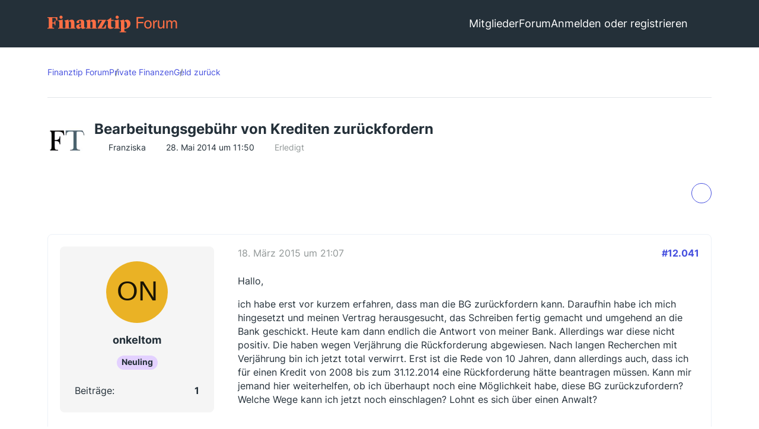

--- FILE ---
content_type: text/html; charset=UTF-8
request_url: https://www.finanztip.de/community/forum/thema/15-bearbeitungsgeb%C3%BChr-von-krediten-zur%C3%BCckfordern/?postID=21028
body_size: 32753
content:









<!DOCTYPE html>
<html
	dir="ltr"
	lang="de"
	data-color-scheme="light"
>

<head>
    <meta charset="utf-8">
    
    <title>Bearbeitungsgebühr von Krediten zurückfordern - Seite 603 - Geld zurück - Finanztip Forum</title>

    <meta name="viewport" content="width=device-width, initial-scale=1">
<meta name="format-detection" content="telephone=no">
    <meta name="page" content="com.woltlab.wbb.Thread">
    <meta name="description" content="Der Bundesgerichtshof hat am 13.05. entschieden, dass Banken keine Bearbeitungsgebühren für Kredite verlangen können: https://www.finanztip.de/kreditgebuehren/

Wie in unserem Artikel beschrieben, können Kreditkunden nun bereits bezahlte Gebühren…">
<meta property="og:site_name" content="Finanztip Forum">
<meta property="og:title" content="Bearbeitungsgebühr von Krediten zurückfordern - Finanztip Forum">
<meta property="og:url" content="https://www.finanztip.de/community/forum/thema/15-bearbeitungsgeb%C3%BChr-von-krediten-zur%C3%BCckfordern/">
<meta property="og:type" content="article">
<meta property="og:description" content="Der Bundesgerichtshof hat am 13.05. entschieden, dass Banken keine Bearbeitungsgebühren für Kredite verlangen können: https://www.finanztip.de/kreditgebuehren/

Wie in unserem Artikel beschrieben, können Kreditkunden nun bereits bezahlte Gebühren…">
<meta name="keywords" content="Bearbeitungsgebühren, Kredit, Rückerstattung">

<!-- Stylesheets -->
<link rel="stylesheet" type="text/css" href="https://www.finanztip.de/community/style/style-19.css?m=1769176422"><link rel="preload" href="https://www.finanztip.de/community/font/families/Open%20Sans/OpenSans%5Bwdth%2Cwght%5D.woff2?v=1764839126" as="font" crossorigin>


<script data-cfasync="false">
	var WCF_PATH = 'https://www.finanztip.de/community/';
	var WSC_API_URL = 'https://www.finanztip.de/community/';
	var WSC_RPC_API_URL = 'https://www.finanztip.de/community/api/rpc/';
	
	var LANGUAGE_ID = 1;
	var LANGUAGE_USE_INFORMAL_VARIANT = true;
	var TIME_NOW = 1769397693;
	var LAST_UPDATE_TIME = 1767788559;
	var ENABLE_DEBUG_MODE = false;
	var ENABLE_PRODUCTION_DEBUG_MODE = true;
	var ENABLE_DEVELOPER_TOOLS = false;
	var PAGE_TITLE = 'Finanztip Forum';
	
	var REACTION_TYPES = {"1":{"title":"Gef\u00e4llt mir","renderedIcon":"<img\n\tsrc=\"https:\/\/www.finanztip.de\/community\/images\/reaction\/like.svg\"\n\talt=\"Gef\u00e4llt mir\"\n\tclass=\"reactionType\"\n\tdata-reaction-type-id=\"1\"\n>","iconPath":"https:\/\/www.finanztip.de\/community\/images\/reaction\/like.svg","showOrder":1,"reactionTypeID":1,"isAssignable":1},"2":{"title":"Danke","renderedIcon":"<img\n\tsrc=\"https:\/\/www.finanztip.de\/community\/images\/reaction\/thanks.svg\"\n\talt=\"Danke\"\n\tclass=\"reactionType\"\n\tdata-reaction-type-id=\"2\"\n>","iconPath":"https:\/\/www.finanztip.de\/community\/images\/reaction\/thanks.svg","showOrder":2,"reactionTypeID":2,"isAssignable":1},"3":{"title":"Haha","renderedIcon":"<img\n\tsrc=\"https:\/\/www.finanztip.de\/community\/images\/reaction\/haha.svg\"\n\talt=\"Haha\"\n\tclass=\"reactionType\"\n\tdata-reaction-type-id=\"3\"\n>","iconPath":"https:\/\/www.finanztip.de\/community\/images\/reaction\/haha.svg","showOrder":3,"reactionTypeID":3,"isAssignable":1},"4":{"title":"Verwirrend","renderedIcon":"<img\n\tsrc=\"https:\/\/www.finanztip.de\/community\/images\/reaction\/confused.svg\"\n\talt=\"Verwirrend\"\n\tclass=\"reactionType\"\n\tdata-reaction-type-id=\"4\"\n>","iconPath":"https:\/\/www.finanztip.de\/community\/images\/reaction\/confused.svg","showOrder":4,"reactionTypeID":4,"isAssignable":1},"5":{"title":"Traurig","renderedIcon":"<img\n\tsrc=\"https:\/\/www.finanztip.de\/community\/images\/reaction\/sad.svg\"\n\talt=\"Traurig\"\n\tclass=\"reactionType\"\n\tdata-reaction-type-id=\"5\"\n>","iconPath":"https:\/\/www.finanztip.de\/community\/images\/reaction\/sad.svg","showOrder":5,"reactionTypeID":5,"isAssignable":1},"6":{"title":"Gef\u00e4llt mir nicht","renderedIcon":"<img\n\tsrc=\"https:\/\/www.finanztip.de\/community\/images\/reaction\/thumbsDown.svg\"\n\talt=\"Gef\u00e4llt mir nicht\"\n\tclass=\"reactionType\"\n\tdata-reaction-type-id=\"6\"\n>","iconPath":"https:\/\/www.finanztip.de\/community\/images\/reaction\/thumbsDown.svg","showOrder":6,"reactionTypeID":6,"isAssignable":1}};
	
	
	</script>

<script data-cfasync="false" src="https://www.finanztip.de/community/js/WoltLabSuite/WebComponent.min.js?v=1767788559"></script>
<script data-cfasync="false" src="https://www.finanztip.de/community/js/preload/de.preload.js?v=1767788559"></script>

<script data-cfasync="false" src="https://www.finanztip.de/community/js/WoltLabSuite.Core.tiny.min.js?v=1767788559"></script>
<script data-cfasync="false">
requirejs.config({
	baseUrl: 'https://www.finanztip.de/community/js',
	urlArgs: 't=1767788559'
	
});

window.addEventListener('pageshow', function(event) {
	if (event.persisted) {
		window.location.reload();
	}
});

</script>











<script data-cmp-ab="1">
    window.cmp_block_inline = false;
    window.cmp_block_samedomain = false;
    window.cmp_block_ignoredomains = ["finanztip.de"];
</script>
<script src="https://cdn.consentmanager.net/delivery/autoblock/19571.js" data-cmp-id="19571"
    data-cmp-host="d.delivery.consentmanager.net" data-cmp-cdn="cdn.consentmanager.net"></script>

<script data-cfasync="false" src="https://www.finanztip.de/community/js/WoltLabSuite.Forum.tiny.min.js?v=1767788559"></script>


<noscript>
	<style>
		.jsOnly {
			display: none !important;
		}
		
		.noJsOnly {
			display: block !important;
		}
	</style>
</noscript>



	
	
	<script type="application/ld+json">
    {
    "@context": "http://schema.org",
    "@type": "WebSite",
    "url": "https:\/\/www.finanztip.de\/community\/forum\/"    }
</script>






<!-- Icons -->
<link rel="apple-touch-icon" sizes="180x180" href="https://www.finanztip.de/community/images/style-19/apple-touch-icon.png">
<link rel="manifest" href="https://www.finanztip.de/community/images/style-19/manifest-1.json">
<link rel="shortcut icon" href="https://www.finanztip.de/community/images/style-19/favicon-48x48.png">
<meta name="msapplication-config" content="https://www.finanztip.de/community/images/style-19/browserconfig.xml">
<meta name="theme-color" content="#47636f">



<!-- Google Tag Manager -->
<script data-cmp-ab="1")>(function(w,d,s,l,i){w[l]=w[l]||[];w[l].push({'gtm.start':
new Date().getTime(),event:'gtm.js'});var f=d.getElementsByTagName(s)[0],
j=d.createElement(s),dl=l!='dataLayer'?'&l='+l:'';j.async=true;j.setAttribute("data-cmp-ab", "1");j.src=
'https://www.googletagmanager.com/gtm.js?id='+i+dl;f.parentNode.insertBefore(j,f);
})(window,document,'script','dataLayer','GTM-M7MCD9');</script>
<!-- End Google Tag Manager -->
                        <link rel="canonical" href="https://www.finanztip.de/community/forum/thema/15-bearbeitungsgeb%C3%BChr-von-krediten-zur%C3%BCckfordern/?pageNo=603">
            
                        <link rel="next" href="https://www.finanztip.de/community/forum/thema/15-bearbeitungsgeb%C3%BChr-von-krediten-zur%C3%BCckfordern/?pageNo=604">
                <link rel="prev" href="https://www.finanztip.de/community/forum/thema/15-bearbeitungsgeb%C3%BChr-von-krediten-zur%C3%BCckfordern/?pageNo=602">
    
            <script type="application/ld+json">
            {
                "@context": "https://schema.org",
                "@type": "QAPage",
                "mainEntity": {
                    "@type": "Question",
                    "name": "Bearbeitungsgeb\u00fchr von Krediten zur\u00fcckfordern",
                    "text": "Der Bundesgerichtshof hat am 13.05. entschieden, dass Banken keine Bearbeitungsgeb\u00fchren f\u00fcr Kredite verlangen k\u00f6nnen: https:\/\/www.finanztip.de\/kreditgebuehren\/\n\nWie in unserem Artikel beschrieben, k\u00f6nnen Kreditkunden nun bereits bezahlte Geb\u00fchren zur\u00fcckfordern. Haben Sie vor, Ihre Geb\u00fchren zur\u00fcckzuholen? Welche Erfahrungen haben Sie mit der Bearbeitung von Kreditantr\u00e4gen gemacht? Posten Sie Ihre Fragen und Kommentare in diesem Thema!",
                    "answerCount": "12776",
                    "upvoteCount": "0",
                    "datePublished": "2014-05-28T11:50:56+02:00",
                    "author": {
                        "@type": "Person",
                        "name": "Franziska",
                        "url": "https:\/\/www.finanztip.de\/community\/user\/2-franziska\/"            },


                        "suggestedAnswer": [
                                                                                                                                                                                        {
                      "@type": "Answer",
                      "upvoteCount": "0",
                      "text": "Hallo,\n\nich habe erst vor kurzem erfahren, dass man die BG zur\u00fcckfordern kann. Daraufhin habe ich mich hingesetzt und meinen Vertrag herausgesucht, das Schreiben fertig gemacht und umgehend an die Bank geschickt. Heute kam dann endlich die Antwort von meiner Bank. Allerdings war diese nicht positiv. Die haben wegen Verj\u00e4hrung die R\u00fcckforderung abgewiesen. Nach langen Recherchen mit Verj\u00e4hrung bin ich jetzt total verwirrt. Erst ist die Rede von 10 Jahren, dann allerdings auch, dass ich f\u00fcr einen Kredit von 2008 bis zum 31.12.2014 eine R\u00fcckforderung h\u00e4tte beantragen  m\u00fcssen. Kann mir jemand hier weiterhelfen, ob ich \u00fcberhaupt noch eine M\u00f6glichkeit habe, diese BG zur\u00fcckzufordern? Welche Wege kann ich jetzt noch einschlagen? Lohnt es sich \u00fcber einen Anwalt?",
                      "dateCreated": "2015-03-18T21:07:23+01:00",
                      "url": "https:\/\/www.finanztip.de\/community\/forum\/thema\/15-bearbeitungsgeb%C3%BChr-von-krediten-zur%C3%BCckfordern\/?postID=21017#post21017",
                      "datePublished": "2015-03-18T21:07:23+01:00",
                      "author": {
                         "@type": "Person",
                         "name": "onkeltom",
                         "url": "https:\/\/www.finanztip.de\/community\/user\/2507-onkeltom\/"                      }
                    }
                


                                                                ,                                        {
                      "@type": "Answer",
                      "upvoteCount": "1",
                      "text": "Da hast du leider keine Chance mehr.  Dein Anspruch ist nun tats\u00e4chlich verj\u00e4hrt.  H\u00e4ttest bis zum 31.12.14 die Verj\u00e4hrung mittels Ombudsmann oder Mahnbescheid hemmen m\u00fcssen.",
                      "dateCreated": "2015-03-18T21:26:36+01:00",
                      "url": "https:\/\/www.finanztip.de\/community\/forum\/thema\/15-bearbeitungsgeb%C3%BChr-von-krediten-zur%C3%BCckfordern\/?postID=21019#post21019",
                      "datePublished": "2015-03-18T21:26:36+01:00",
                      "author": {
                         "@type": "Person",
                         "name": "Steve 69",
                         "url": "https:\/\/www.finanztip.de\/community\/user\/1833-steve-69\/"                      }
                    }
                


                                                                ,                                        {
                      "@type": "Answer",
                      "upvoteCount": "0",
                      "text": "[\u2026]\n\nIm Nachbarforum bei test.de gab es auch wieder eine Erfolgsmeldung der Commerzbank. Man sollte gespannt sein.",
                      "dateCreated": "2015-03-19T08:42:26+01:00",
                      "url": "https:\/\/www.finanztip.de\/community\/forum\/thema\/15-bearbeitungsgeb%C3%BChr-von-krediten-zur%C3%BCckfordern\/?postID=21024#post21024",
                      "datePublished": "2015-03-19T08:42:26+01:00",
                      "author": {
                         "@type": "Person",
                         "name": "cbracer1976",
                         "url": "https:\/\/www.finanztip.de\/community\/user\/799-cbracer1976\/"                      }
                    }
                


                                                                ,                                        {
                      "@type": "Answer",
                      "upvoteCount": "0",
                      "text": "@naddel1410 [URL:https:\/\/www.finanztip.de\/community\/benutzer\/1504]\n\nBitte unbedingt die Antwort mailen.",
                      "dateCreated": "2015-03-19T08:43:03+01:00",
                      "url": "https:\/\/www.finanztip.de\/community\/forum\/thema\/15-bearbeitungsgeb%C3%BChr-von-krediten-zur%C3%BCckfordern\/?postID=21025#post21025",
                      "datePublished": "2015-03-19T08:43:03+01:00",
                      "author": {
                         "@type": "Person",
                         "name": "cbracer1976",
                         "url": "https:\/\/www.finanztip.de\/community\/user\/799-cbracer1976\/"                      }
                    }
                


                                                                ,                                        {
                      "@type": "Answer",
                      "upvoteCount": "1",
                      "text": "Ein Freund von uns hat der COMMERZBANK vorige Woche schriftlich gedroht, die Bank zu wechseln und siehe da.... Anfang der Woche war BG + Zinsen da. Zuf\u00e4lle gibt es  :-) \n\nLeider hab ich kein Konto dort, kann also nicht drohen.",
                      "dateCreated": "2015-03-19T08:55:55+01:00",
                      "url": "https:\/\/www.finanztip.de\/community\/forum\/thema\/15-bearbeitungsgeb%C3%BChr-von-krediten-zur%C3%BCckfordern\/?postID=21026#post21026",
                      "datePublished": "2015-03-19T08:55:55+01:00",
                      "author": {
                         "@type": "Person",
                         "name": "fugo",
                         "url": "https:\/\/www.finanztip.de\/community\/user\/1813-fugo\/"                      }
                    }
                


                                                                ,                                        {
                      "@type": "Answer",
                      "upvoteCount": "0",
                      "text": "Ich habe bei der Santander einen f\u00fcnfstelligen Betrag als Sparbrief...\n\nInteressiert da leider keinen Menschen.",
                      "dateCreated": "2015-03-19T09:02:59+01:00",
                      "url": "https:\/\/www.finanztip.de\/community\/forum\/thema\/15-bearbeitungsgeb%C3%BChr-von-krediten-zur%C3%BCckfordern\/?postID=21027#post21027",
                      "datePublished": "2015-03-19T09:02:59+01:00",
                      "author": {
                         "@type": "Person",
                         "name": "OuterLimits",
                         "url": "https:\/\/www.finanztip.de\/community\/user\/1517-outerlimits\/"                      }
                    }
                


                                                                ,                                        {
                      "@type": "Answer",
                      "upvoteCount": "0",
                      "text": "[\u2026]\n\nIch hatte jetzt nicht unbedingt vor gleich die Bank zu wechseln.",
                      "dateCreated": "2015-03-19T09:21:11+01:00",
                      "url": "https:\/\/www.finanztip.de\/community\/forum\/thema\/15-bearbeitungsgeb%C3%BChr-von-krediten-zur%C3%BCckfordern\/?postID=21028#post21028",
                      "datePublished": "2015-03-19T09:21:11+01:00",
                      "author": {
                         "@type": "Person",
                         "name": "cbracer1976",
                         "url": "https:\/\/www.finanztip.de\/community\/user\/799-cbracer1976\/"                      }
                    }
                


                                                                ,                                        {
                      "@type": "Answer",
                      "upvoteCount": "0",
                      "text": "Bei meinem Bankberater kommt immer das gleiche Mantra \"Ende M\u00e4rz, Ende M\u00e4rz\"\n\nNaja paar Tage ist ja noch hin.....",
                      "dateCreated": "2015-03-19T09:23:00+01:00",
                      "url": "https:\/\/www.finanztip.de\/community\/forum\/thema\/15-bearbeitungsgeb%C3%BChr-von-krediten-zur%C3%BCckfordern\/?postID=21029#post21029",
                      "datePublished": "2015-03-19T09:23:00+01:00",
                      "author": {
                         "@type": "Person",
                         "name": "cbracer1976",
                         "url": "https:\/\/www.finanztip.de\/community\/user\/799-cbracer1976\/"                      }
                    }
                


                                                                ,                                        {
                      "@type": "Answer",
                      "upvoteCount": "1",
                      "text": "[quote='cbracer1976','RE: Bearbeitungsgeb\u00fchr von Krediten zur\u00fcckfordern [URL:https:\/\/www.finanztip.de\/community\/forum\/thema\/15-bearbeitungsgebuehr-von-krediten-zurueckfordern?postID=21029#post21029]']Bei meinem Bankberater kommt immer das gleiche Mantra \"Ende M\u00e4rz, Ende M\u00e4rz\"\n\nNaja paar Tage ist ja noch hin.....[\/quote\n\nbei meiner Beraterin auch   :evil:  \nDie ist echt f\u00e4hig und versteht das alles auch nicht!!!\n\nwerde die Antwort des sozialmedia Teams hier posten\n\nbin gespannt \n  :|",
                      "dateCreated": "2015-03-19T09:38:08+01:00",
                      "url": "https:\/\/www.finanztip.de\/community\/forum\/thema\/15-bearbeitungsgeb%C3%BChr-von-krediten-zur%C3%BCckfordern\/?postID=21030#post21030",
                      "datePublished": "2015-03-19T09:38:08+01:00",
                      "author": {
                         "@type": "Person",
                         "name": "naddel1410",
                         "url": "https:\/\/www.finanztip.de\/community\/user\/1504-naddel1410\/"                      }
                    }
                


                                                                ,                                        {
                      "@type": "Answer",
                      "upvoteCount": "0",
                      "text": "Gestern bei der commerz Finanz angerufen.  Meine Unterlagen sind immer noch alle da und sind in Bearbeitung..  Und wann ausgezahlt wird kann niemand sagen.  Der Typ am Telefon sagte es kann noch dauern..",
                      "dateCreated": "2015-03-19T10:32:31+01:00",
                      "url": "https:\/\/www.finanztip.de\/community\/forum\/thema\/15-bearbeitungsgeb%C3%BChr-von-krediten-zur%C3%BCckfordern\/?postID=21031#post21031",
                      "datePublished": "2015-03-19T10:32:31+01:00",
                      "author": {
                         "@type": "Person",
                         "name": "Sandy",
                         "url": "https:\/\/www.finanztip.de\/community\/user\/2089-sandy\/"                      }
                    }
                


                                                                ,                                        {
                      "@type": "Answer",
                      "upvoteCount": "0",
                      "text": "Moin, bei mir hat sich auch noch nichts in Sachen Easy Credit \u00fcber die Norisbank getan. Die zweite  Frist ist am 03.03.2015 abgelaufen. Mein Anwalt scheut noch immer den Gerichtsweg einzuleiten und wird der Bank nochmals eine letzte Frist setzen.\nEs Nervt einfach nur, \nVielleicht kommt ja der Osterhase und bringt mir mein versp\u00e4tetes Weihnachtsgeschenk \nWir sprechen hier von \u00fcber 2600 Euro ......\nDie ich gerne in einen F\u00fchrerschein f\u00fcr meine Tochter anlegen w\u00fcrde.......\n\nAlso Herr der geizigen langsam arbeitenden M\u00fchlen und Zahlmeistern..... \nDie Eier sind schon lange gelegt ....\nHopp Hopp und bring die Goldenen Eier auch in mein K\u00f6rbchen",
                      "dateCreated": "2015-03-19T10:38:09+01:00",
                      "url": "https:\/\/www.finanztip.de\/community\/forum\/thema\/15-bearbeitungsgeb%C3%BChr-von-krediten-zur%C3%BCckfordern\/?postID=21033#post21033",
                      "datePublished": "2015-03-19T10:38:09+01:00",
                      "author": {
                         "@type": "Person",
                         "name": "locke",
                         "url": "https:\/\/www.finanztip.de\/community\/user\/1384-locke\/"                      }
                    }
                


                                                                ,                                        {
                      "@type": "Answer",
                      "upvoteCount": "0",
                      "text": "[\u2026]\n\nAn der F\u00e4higkeit meines Beraters zweifele ich zwar, aber wenn Deine das auch so sagt, dann scheint da was dran zu sein.",
                      "dateCreated": "2015-03-19T11:25:50+01:00",
                      "url": "https:\/\/www.finanztip.de\/community\/forum\/thema\/15-bearbeitungsgeb%C3%BChr-von-krediten-zur%C3%BCckfordern\/?postID=21035#post21035",
                      "datePublished": "2015-03-19T11:25:50+01:00",
                      "author": {
                         "@type": "Person",
                         "name": "cbracer1976",
                         "url": "https:\/\/www.finanztip.de\/community\/user\/799-cbracer1976\/"                      }
                    }
                


                                                                ,                                        {
                      "@type": "Answer",
                      "upvoteCount": "0",
                      "text": "[\u2026]\n\nHallo, \nseit der Zahlung der 3 BG's\nist wieder absolute  Stille. \nObwohl alles zusammen abgegeben wurde.\nSoviel zum Thema nach Eingang abgearbeitet.\ngruss",
                      "dateCreated": "2015-03-19T12:18:04+01:00",
                      "url": "https:\/\/www.finanztip.de\/community\/forum\/thema\/15-bearbeitungsgeb%C3%BChr-von-krediten-zur%C3%BCckfordern\/?postID=21036#post21036",
                      "datePublished": "2015-03-19T12:18:04+01:00",
                      "author": {
                         "@type": "Person",
                         "name": "Lava",
                         "url": "https:\/\/www.finanztip.de\/community\/user\/1662-lava\/"                      }
                    }
                


                                                                ,                                        {
                      "@type": "Answer",
                      "upvoteCount": "4",
                      "text": "[\u2026]\n\n\nWillkommen im Club   :thumbup:  :D \n\nIch finde Banken sollten auch in der Schufa gef\u00fchrt werden....   :rolleyes:",
                      "dateCreated": "2015-03-19T12:53:00+01:00",
                      "url": "https:\/\/www.finanztip.de\/community\/forum\/thema\/15-bearbeitungsgeb%C3%BChr-von-krediten-zur%C3%BCckfordern\/?postID=21038#post21038",
                      "datePublished": "2015-03-19T12:53:00+01:00",
                      "author": {
                         "@type": "Person",
                         "name": "Picteur",
                         "url": "https:\/\/www.finanztip.de\/community\/user\/950-picteur\/"                      }
                    }
                


                                                                ,                                        {
                      "@type": "Answer",
                      "upvoteCount": "0",
                      "text": "[\u2026]\n\nBei dir wurde ja wenigstens etwas gezahlt!",
                      "dateCreated": "2015-03-19T12:59:22+01:00",
                      "url": "https:\/\/www.finanztip.de\/community\/forum\/thema\/15-bearbeitungsgeb%C3%BChr-von-krediten-zur%C3%BCckfordern\/?postID=21039#post21039",
                      "datePublished": "2015-03-19T12:59:22+01:00",
                      "author": {
                         "@type": "Person",
                         "name": "cbracer1976",
                         "url": "https:\/\/www.finanztip.de\/community\/user\/799-cbracer1976\/"                      }
                    }
                


                                                                ,                                        {
                      "@type": "Answer",
                      "upvoteCount": "3",
                      "text": "[\u2026]\n\nIch f\u00fchle mich nun richtig gut  :-) \n\nDie Kosten f\u00fcr die Santander liegen nun fast bei dem doppelten der Bearbeitungsgeb\u00fchr. Und ich werde jeden Cent einklagen.",
                      "dateCreated": "2015-03-19T13:50:11+01:00",
                      "url": "https:\/\/www.finanztip.de\/community\/forum\/thema\/15-bearbeitungsgeb%C3%BChr-von-krediten-zur%C3%BCckfordern\/?postID=21041#post21041",
                      "datePublished": "2015-03-19T13:50:11+01:00",
                      "author": {
                         "@type": "Person",
                         "name": "OuterLimits",
                         "url": "https:\/\/www.finanztip.de\/community\/user\/1517-outerlimits\/"                      }
                    }
                


                                                                ,                                        {
                      "@type": "Answer",
                      "upvoteCount": "0",
                      "text": "Habe heute WIEDER mit der DB telefoniert, die Dame am Telefon teilte mir dann mit, das es sich noch bis Ende Juni hinziehen k\u00f6nnte!!!!!!!   X(  \nGibt es denn keinen gerichtlichen Stichpunkt bis wann die Sache \u00fcber die B\u00fchne sein muss? Kann ja nicht sein das man \u00fcber 6 Monate warten muss oder denken die man \"vergisst\" seinen Anspruch und spielen auf Zeit? So langsam hab ichs satt.",
                      "dateCreated": "2015-03-19T14:16:50+01:00",
                      "url": "https:\/\/www.finanztip.de\/community\/forum\/thema\/15-bearbeitungsgeb%C3%BChr-von-krediten-zur%C3%BCckfordern\/?postID=21043#post21043",
                      "datePublished": "2015-03-19T14:16:50+01:00",
                      "author": {
                         "@type": "Person",
                         "name": "Anubis2308",
                         "url": "https:\/\/www.finanztip.de\/community\/user\/2498-anubis2308\/"                      }
                    }
                


                                                                ,                                        {
                      "@type": "Answer",
                      "upvoteCount": "0",
                      "text": "Ich finde auch das es eine Zumutung ist die Leute auf ihre zu Unrecht gezahlten BG s Monate lang warten zu lassen..Die Banken wollen ihre Gelder\/Raten auch p\u00fcnktlich sehen... Wenn nicht gibt's  auch  Mahnungen und Eintr\u00e4ge in der schufa..  Die Frage w\u00e4re ob und wie lange man die Ausrede hinnehmen muss das die Banken noch zeit brauchen f\u00fcr die Auszahlung wegen zu hohes Anfrage aufkommen...",
                      "dateCreated": "2015-03-19T14:38:19+01:00",
                      "url": "https:\/\/www.finanztip.de\/community\/forum\/thema\/15-bearbeitungsgeb%C3%BChr-von-krediten-zur%C3%BCckfordern\/?postID=21044#post21044",
                      "datePublished": "2015-03-19T14:38:19+01:00",
                      "author": {
                         "@type": "Person",
                         "name": "Sandy",
                         "url": "https:\/\/www.finanztip.de\/community\/user\/2089-sandy\/"                      }
                    }
                


                                                                ,                                        {
                      "@type": "Answer",
                      "upvoteCount": "0",
                      "text": "Liebe Gemeinde des Bankenfanclubs,\nes ist ausgesprochen interessant den Neuesten Entwicklungen des Kampfes David gegen Goliath zu folgen.\n\nBei allem Verst\u00e4ndnis f\u00fcr den \u201eKampf\u201c im Allgemeinen (nicht ganz uneigenn\u00fctzig), finde ich Kommentare wie:\u201eSo langsam hab ichs satt, \u201c, \u201eMir reicht es!\u201c, \u201e, nervt auch ganz sch\u00f6n.\u201c, und \u00e4hnliches, was auf Zeitdruck und teilweise Entmutigung hindeuten, f\u00fcr das falsche Signal an die Banken, und die lesen hier auch mit.\n\nGrunds\u00e4tzlich k\u00f6nnen wir unsere M\u00f6glichkeit zur R\u00fcckforderung der BG doch beinahe wie ein Wunder betrachten! Oder h\u00e4ttet Ihr vor einem Jahr wirklich geglaubt, dass es mal zu so einem unerwarteten Geldregen kommt, gerade jetzt wo wir von so vielen schwarzen (und roten) Nullen gef\u00fchrt werden \u066d.\n\nBesonders sch\u00f6n der Spruch von \u201eLocke\u201c: \u201eVielleicht kommt ja der Osterhase und bringt mir mein versp\u00e4tetes Weihnachtsgeschenk\u201cUnd so realistisch k\u00f6nnten das alle sehen, die rechtzeitig die Verj\u00e4hrung gehemmt haben!\n\nDIE k\u00f6nnen uns eine Weile hinhalten aber entkommen, wirklich entkommen k\u00f6nnen DIE uns nicht! Darum w\u00fcrde ich empfehlen, ruhig Blut, keine Aufregung und die eingeleiteten Ma\u00dfnahmen wirken lassen und nicht aufgeben\n\n\u066dund zwar an der Nase herum",
                      "dateCreated": "2015-03-19T15:42:37+01:00",
                      "url": "https:\/\/www.finanztip.de\/community\/forum\/thema\/15-bearbeitungsgeb%C3%BChr-von-krediten-zur%C3%BCckfordern\/?postID=21046#post21046",
                      "datePublished": "2015-03-19T15:42:37+01:00",
                      "author": {
                         "@type": "Person",
                         "name": "Octalus",
                         "url": "https:\/\/www.finanztip.de\/community\/user\/1898-octalus\/"                      }
                    }
                


                                                                ,                                        {
                      "@type": "Answer",
                      "upvoteCount": "11",
                      "text": "Sollen sie doch mitlesen, diese Vollpfosten.\n\nLiebe Santanderbank, ich habe diese Woche Klage erhoben und werde bis zum Schluss jeden einzelnen Cent erk\u00e4mpfen. Euer arrogantes Verhalten geht mir geh\u00f6rig gegen den Strich.",
                      "dateCreated": "2015-03-19T15:58:04+01:00",
                      "url": "https:\/\/www.finanztip.de\/community\/forum\/thema\/15-bearbeitungsgeb%C3%BChr-von-krediten-zur%C3%BCckfordern\/?postID=21048#post21048",
                      "datePublished": "2015-03-19T15:58:04+01:00",
                      "author": {
                         "@type": "Person",
                         "name": "OuterLimits",
                         "url": "https:\/\/www.finanztip.de\/community\/user\/1517-outerlimits\/"                      }
                    }
                


                        ]
        }
    }
        </script>
                <script type="application/ld+json">
            {
                "@context": "http://schema.org",
                "@type": "DiscussionForumPosting",
                "@id": "https:\/\/www.finanztip.de\/community\/forum\/thema\/15-bearbeitungsgeb%C3%BChr-von-krediten-zur%C3%BCckfordern\/?pageNo=603",
				"mainEntityOfPage": "https:\/\/www.finanztip.de\/community\/forum\/thema\/15-bearbeitungsgeb%C3%BChr-von-krediten-zur%C3%BCckfordern\/?pageNo=603",
				"headline": "Bearbeitungsgeb\u00fchr von Krediten zur\u00fcckfordern",
				"articleBody": "Der Bundesgerichtshof hat am 13.05. entschieden, dass Banken keine Bearbeitungsgeb\u00fchren f\u00fcr Kredite verlangen k\u00f6nnen: https:\/\/www.finanztip.de\/kreditgebuehren\/\n\nWie in unserem Artikel beschrieben, k\u00f6nnen Kreditkunden nun bereits bezahlte Geb\u00fchren zur\u00fcckfordern. Haben Sie vor, Ihre Geb\u00fchren zur\u00fcckzuholen? Welche Erfahrungen haben Sie mit der Bearbeitung von Kreditantr\u00e4gen gemacht? Posten Sie Ihre Fragen und Kommentare in diesem Thema!",
				"articleSection": "Geld zur\u00fcck",
				"datePublished": "2014-05-28T11:50:56+02:00",
				"dateModified": "2014-05-28T11:50:56+02:00",
				"author": {
					"@type": "Person",
					"name": "Franziska"            },
            "image": "https:\/\/www.finanztip.de\/community\/images\/style-19\/finanztip_logo.svg",
				"interactionStatistic": {
					"@type": "InteractionCounter",
					"interactionType": "https://schema.org/ReplyAction",
					"userInteractionCount": 12776            },
            "publisher": {
                "@type": "Organization",
                "name": "Finanztip Forum",
					"logo": {
						"@type": "ImageObject",
						"url": "https:\/\/www.finanztip.de\/community\/images\/style-19\/finanztip_logo.svg",
						"width": 281,
						"height": 40            }
        }
    }
        </script>
    
    
        
</head>

<body id="tpl_wbb_thread"
      itemscope itemtype="http://schema.org/WebPage" itemid="https://www.finanztip.de/community/forum/thema/15-bearbeitungsgeb%C3%BChr-von-krediten-zur%C3%BCckfordern/?pageNo=603"      data-template="thread" data-application="wbb" data-page-id="46" data-page-identifier="com.woltlab.wbb.Thread"        data-board-id="24" data-thread-id="15"      class="">

<span id="top"></span>

<div id="pageContainer" class="pageContainer">
    

    <div id="pageHeaderContainer" class="pageHeaderContainer">
    <div class="pageHeaderPlaceHolder">

    </div>
    <header id="pageHeader" class="pageHeader layoutBoundary">
        <div id="pageHeaderPanel" class="pageHeaderPanel">

            <div class="layoutBoundary">
                <div id="pageHeaderLogo" class="pageHeaderLogo">
    
    <a href="https://www.finanztip.de/community/forum/" aria-label="Finanztip Forum">
        <img src="https://www.finanztip.de/community/images/style-19/finanztip_logo.svg" alt="Finanztip Forum Logo" class="logoImage">
        
    </a>
</div>
                <div class="box mainMenu" data-box-identifier="com.woltlab.wcf.MainMenu">
			
		
	<div class="boxContent">
		<nav aria-label="Hauptmenü">
	<ol class="boxMenu">
		
		
					<li class=" boxMenuHasChildren" data-identifier="com.woltlab.wcf.MembersList">
				<a href="https://www.finanztip.de/community/members-list/" class="boxMenuLink">
					<span class="boxMenuLinkTitle">Mitglieder</span>
																<fa-icon size="16" name="caret-down" solid></fa-icon>
									</a>
				
				<ol class="boxMenuDepth1">				
									<li class="" data-identifier="com.woltlab.wcf.RecentActivityList">
				<a href="https://www.finanztip.de/community/recent-activity-list/" class="boxMenuLink">
					<span class="boxMenuLinkTitle">Letzte Aktivitäten</span>
														</a>
				
				</li>				
									<li class="" data-identifier="com.woltlab.wcf.UsersOnlineList">
				<a href="https://www.finanztip.de/community/users-online-list/" class="boxMenuLink">
					<span class="boxMenuLinkTitle">Benutzer online</span>
														</a>
				
				</li>				
									<li class="" data-identifier="com.woltlab.wcf.Team">
				<a href="https://www.finanztip.de/community/team/" class="boxMenuLink">
					<span class="boxMenuLinkTitle">Team</span>
														</a>
				
				</li>				
									<li class="" data-identifier="com.woltlab.wcf.UserSearch">
				<a href="https://www.finanztip.de/community/user-search/" class="boxMenuLink">
					<span class="boxMenuLinkTitle">Mitgliedersuche</span>
														</a>
				
				</li>				
									</ol></li>									<li class="active boxMenuHasChildren" data-identifier="com.woltlab.wbb.BoardList">
				<a href="https://www.finanztip.de/community/forum/" class="boxMenuLink" aria-current="page">
					<span class="boxMenuLinkTitle">Forum</span>
																<fa-icon size="16" name="caret-down" solid></fa-icon>
									</a>
				
				<ol class="boxMenuDepth1">				
									<li class="" data-identifier="com.woltlab.wbb.UnresolvedThreadList">
				<a href="https://www.finanztip.de/community/forum/unresolved-thread-list/" class="boxMenuLink">
					<span class="boxMenuLinkTitle">Unerledigte Themen</span>
														</a>
				
				</li>				
									</ol></li>								
		
	</ol>
</nav>	</div>
</div><button type="button" class="pageHeaderMenuMobile" aria-expanded="false" aria-label="Menü">
	<span class="pageHeaderMenuMobileInactive">
		<fa-icon size="32" name="bars"></fa-icon>
	</span>
	<span class="pageHeaderMenuMobileActive">
		<fa-icon size="32" name="xmark"></fa-icon>
	</span>
</button>

                <nav id="topMenu" class="userPanel">
    <ul class="userPanelItems">

        
            

                            <li id="userLogin">
                    <a
                            class="loginLink"
                            href="https://www.finanztip.de/community/login/"
                            rel="nofollow"
                    >Anmelden oder registrieren</a>
                </li>
            


        
                    
                    

        <li>
            <a href="https://www.finanztip.de/community/search/"
               id="userPanelSearchButton"
               class="jsTooltip"
               title="Suche">
                <fa-icon size="32" name="search" class="icon32" outline="" aria-hidden="true" translate="no"></fa-icon>

                <span>Suche</span>
            </a>
        </li>
    </ul>
</nav>

    <a
            href="https://www.finanztip.de/community/login/"
            class="userPanelLoginLink jsTooltip"
            title="Anmelden"
            rel="nofollow"
    >
        <fa-icon size="32" name="arrow-right-to-bracket"></fa-icon>
    </a>
            </div>
        </div>

        <div id="pageHeaderFacade" class="pageHeaderFacade">
            <div class="layoutBoundary">
                <div id="pageHeaderLogo" class="pageHeaderLogo">
    
    <a href="https://www.finanztip.de/community/forum/" aria-label="Finanztip Forum">
        <img src="https://www.finanztip.de/community/images/style-19/finanztip_logo.svg" alt="Finanztip Forum Logo" class="logoImage">
        
    </a>
</div>

                	

					
		
			
	
<button type="button" id="pageHeaderSearchMobile" class="pageHeaderSearchMobile" aria-expanded="false" aria-label="Suche">
	<fa-icon size="32" name="magnifying-glass"></fa-icon>
</button>

<div id="pageHeaderSearch" class="pageHeaderSearch">
	<form method="post" action="https://www.finanztip.de/community/search/">
		<div id="pageHeaderSearchInputContainer" class="pageHeaderSearchInputContainer">
			<div class="pageHeaderSearchType dropdown">
				<a href="#" class="button dropdownToggle" id="pageHeaderSearchTypeSelect">
					<span class="pageHeaderSearchTypeLabel">Dieses Thema</span>
					<fa-icon size="16" name="caret-down" solid></fa-icon>
				</a>
				<ul class="dropdownMenu">
					<li><a href="#" data-extended-link="https://www.finanztip.de/community/search/?extended=1" data-object-type="everywhere">Alles</a></li>
					<li class="dropdownDivider"></li>
					
											<li><a href="#" data-extended-link="https://www.finanztip.de/community/search/?extended=1&amp;type=com.woltlab.wbb.post" data-object-type="com.woltlab.wbb.post" data-parameters='{ "threadID": 15 }'>Dieses Thema</a></li>		<li><a href="#" data-extended-link="https://www.finanztip.de/community/search/?extended=1&amp;type=com.woltlab.wbb.post" data-object-type="com.woltlab.wbb.post" data-parameters='{ "boardID": 24 }'>Dieses Forum</a></li>
						
						<li class="dropdownDivider"></li>
					
					
																													<li><a href="#" data-extended-link="https://www.finanztip.de/community/search/?type=com.woltlab.wbb.post&amp;extended=1" data-object-type="com.woltlab.wbb.post">Forum</a></li>
																								<li><a href="#" data-extended-link="https://www.finanztip.de/community/search/?type=com.woltlab.wcf.article&amp;extended=1" data-object-type="com.woltlab.wcf.article">Artikel</a></li>
																								<li><a href="#" data-extended-link="https://www.finanztip.de/community/search/?type=com.woltlab.wcf.page&amp;extended=1" data-object-type="com.woltlab.wcf.page">Seiten</a></li>
																
					<li class="dropdownDivider"></li>
					<li><a class="pageHeaderSearchExtendedLink" href="https://www.finanztip.de/community/search/?extended=1">Erweiterte Suche</a></li>
				</ul>
			</div>
			
			<input type="search" name="q" id="pageHeaderSearchInput" class="pageHeaderSearchInput" placeholder="Suchbegriff eingeben" autocomplete="off" value="">
			
			<button type="submit" class="pageHeaderSearchInputButton button" title="Suche">
				<fa-icon size="16" name="magnifying-glass"></fa-icon>
			</button>
			
			<div id="pageHeaderSearchParameters"></div>
			
					</div>
	</form>
</div>

	
            </div>
        </div>
    </header>

    
</div>

    

    

    <div class="pageNavigation">
	<div class="layoutBoundary">
			<nav class="breadcrumbs" aria-label="Verlaufsnavigation">
		<ol class="breadcrumbs__list" itemprop="breadcrumb" itemscope itemtype="http://schema.org/BreadcrumbList">
			<li class="breadcrumbs__item" title="Finanztip Forum" itemprop="itemListElement" itemscope itemtype="http://schema.org/ListItem">
							<a class="breadcrumbs__link" href="https://www.finanztip.de/community/forum/" itemprop="item">
																<span class="breadcrumbs__title" itemprop="name">Finanztip Forum</span>
							</a>
															<meta itemprop="position" content="1">
																					</li>
														
											<li class="breadcrumbs__item" title="Private Finanzen" itemprop="itemListElement" itemscope itemtype="http://schema.org/ListItem">
							<a class="breadcrumbs__link" href="https://www.finanztip.de/community/forum/board/1-private-finanzen/" itemprop="item">
																<span class="breadcrumbs__title" itemprop="name">Private Finanzen</span>
							</a>
															<meta itemprop="position" content="2">
																					</li>
														
											<li class="breadcrumbs__item" title="Geld zurück" itemprop="itemListElement" itemscope itemtype="http://schema.org/ListItem">
							<a class="breadcrumbs__link" href="https://www.finanztip.de/community/forum/board/24-geld-zur%C3%BCck/" itemprop="item">
																	<span class="breadcrumbs__parent_indicator">
										<fa-icon size="16" name="arrow-left-long"></fa-icon>
									</span>
																<span class="breadcrumbs__title" itemprop="name">Geld zurück</span>
							</a>
															<meta itemprop="position" content="3">
																					</li>
		</ol>
	</nav>
	</div>
</div>

    

    <section id="main" class="main" role="main"     itemprop="mainEntity" itemscope itemtype="http://schema.org/DiscussionForumPosting"
    itemid="https://www.finanztip.de/community/forum/thema/15-bearbeitungsgeb%C3%BChr-von-krediten-zur%C3%BCckfordern/#post24"
>
        <div class="layoutBoundary">
            

            <div id="content" class="content">
                
                                                                <header class="contentHeader messageGroupContentHeader wbbThread" data-thread-id="15" data-is-closed="0" data-is-deleted="0" data-is-disabled="0" data-is-sticky="0" data-is-announcement="0" data-is-done="1" data-can-mark-as-done="0" data-is-link="0">
        <div class="contentHeaderIcon">
            <img src="https://www.finanztip.de/community/images/avatars/bb/1621-bb33d288fc350379f4553c082b87d12a035f6b55.webp" width="64" height="64" alt="" class="userAvatarImage" loading="lazy">
                                                            
        </div>

        <div class="contentHeaderTitle">
            <h1 class="contentTitle" itemprop="name headline">Bearbeitungsgebühr von Krediten zurückfordern</h1>
            <ul class="inlineList contentHeaderMetaData">
                

                

                                    <li itemprop="author" itemscope itemtype="http://schema.org/Person">
                        <fa-icon size="16" name="user"></fa-icon>
                                                    <a href="https://www.finanztip.de/community/user/2-franziska/" class="userLink" data-object-id="2" itemprop="url">
                                <span itemprop="name">Franziska</span>
                            </a>
                                            </li>
                
                <li>
                    <fa-icon size="16" name="clock"></fa-icon>
                    <a href="https://www.finanztip.de/community/forum/thema/15-bearbeitungsgeb%C3%BChr-von-krediten-zur%C3%BCckfordern/"><woltlab-core-date-time date="2014-05-28T09:50:56+00:00">28. Mai 2014 um 11:50</woltlab-core-date-time></a>
                </li>

                
                                    <li class="jsMarkAsDone" data-thread-id="15">
                                                    <fa-icon size="16" name="square-check"></fa-icon>
                            <span>Erledigt</span>
                                            </li>
                
                
            </ul>

            <meta itemprop="url" content="https://www.finanztip.de/community/forum/thema/15-bearbeitungsgeb%C3%BChr-von-krediten-zur%C3%BCckfordern/">
            <meta itemprop="commentCount" content="12776">
                            <meta itemprop="datePublished" content="2014-05-28T11:50:56+02:00">
                    </div>

        
    </header>
                                    
                

                

                

                                




	<div class="contentInteraction">
					<div class="contentInteractionPagination paginationTop">
				<woltlab-core-pagination page="603" count="639" url="https://www.finanztip.de/community/forum/thema/15-bearbeitungsgeb%C3%BChr-von-krediten-zur%C3%BCckfordern/"></woltlab-core-pagination>			</div>
		
					<div class="contentInteractionButtonContainer">
				
									 <div class="contentInteractionShareButton">
						<button type="button" class="button small wsShareButton jsTooltip" title="Teilen" data-link="https://www.finanztip.de/community/forum/thema/15-bearbeitungsgeb%C3%BChr-von-krediten-zur%C3%BCckfordern/" data-link-title="Bearbeitungsgebühr von Krediten zurückfordern" data-bbcode="[thread]15[/thread]">
        <fa-icon size="16" name="share-nodes"></fa-icon>
    </button>					</div>
				
							</div>
			</div>


    <div class="section">
        <ul
                class="wbbThreadPostList messageList jsClipboardContainer"
                data-is-last-page="false"
                data-last-post-time="1699027143"
                data-page-no="603"
                data-type="com.woltlab.wbb.post"
        >
            				
	


			
		
		
		
	
	
			<li
			id="post21017"
			class="
				anchorFixedHeader
															"
		>
			<article class="wbbPost message messageSidebarOrientationLeft jsClipboardObject jsMessage userOnlineGroupMarking3"
				data-post-id="21017" data-can-edit="0" data-can-edit-inline="0"
				data-is-closed="0" data-is-deleted="0" data-is-disabled="0"
								data-object-id="21017" data-object-type="com.woltlab.wbb.likeablePost" data-user-id="2507"													itemprop="comment"
					itemscope itemtype="http://schema.org/Comment"
					itemid="https://www.finanztip.de/community/forum/thema/15-bearbeitungsgeb%C3%BChr-von-krediten-zur%C3%BCckfordern/?postID=21017#post21017"
							>
				<meta itemprop="datePublished" content="2015-03-18T21:07:23+01:00">
													<meta itemprop="url" content="https://www.finanztip.de/community/forum/thema/15-bearbeitungsgeb%C3%BChr-von-krediten-zur%C3%BCckfordern/?postID=21017#post21017">
									 
	
<aside role="presentation" class="messageSidebar member" itemprop="author" itemscope itemtype="http://schema.org/Person">
	<div class="messageAuthor">
		
		
								
							<div class="userAvatar">
					<a href="https://www.finanztip.de/community/user/2507-onkeltom/" aria-hidden="true" tabindex="-1"><img src="[data-uri]" width="128" height="128" alt="" class="userAvatarImage"></a>					
									</div>
						
			<div class="messageAuthorContainer">
				<a href="https://www.finanztip.de/community/user/2507-onkeltom/" class="username userLink" data-object-id="2507" itemprop="url">
					<span itemprop="name">onkeltom</span>
				</a>
														
					
							</div>
			
												<div class="userTitle">
						<span class="badge userTitleBadge black">Neuling</span>
					</div>
				
				
							
						</div>
	
			
		
									<div class="userCredits">
					<dl class="plain dataList">
						<dt><a href="https://www.finanztip.de/community/forum/user-post-list/2507-onkeltom/" title="Beiträge von onkeltom" class="jsTooltip">Beiträge</a></dt>
	<dd>1</dd>
					</dl>
				</div>
			
				
		
	</aside>
				
				<div class="messageContent">
					<header class="messageHeader">
						<div class="messageHeaderBox">
							<ul class="messageHeaderMetaData">
								<li><a href="https://www.finanztip.de/community/forum/thema/15-bearbeitungsgeb%C3%BChr-von-krediten-zur%C3%BCckfordern/?postID=21017#post21017" rel="nofollow" class="permalink messagePublicationTime"><woltlab-core-date-time date="2015-03-18T20:07:23+00:00">18. März 2015 um 21:07</woltlab-core-date-time></a></li>
								
								
							</ul>
							
							<ul class="messageStatus">
																																																
								
							</ul>
						</div>
						
						<ul class="messageQuickOptions">
															
														
															<li>
									<a href="https://www.finanztip.de/community/forum/thema/15-bearbeitungsgeb%C3%BChr-von-krediten-zur%C3%BCckfordern/?postID=21017#post21017" rel="nofollow" class="jsTooltip wsShareButton" title="Teilen" data-link-title="Bearbeitungsgebühr von Krediten zurückfordern">#12.041</a>
								</li>
														
														
							
						</ul>
						
						
					</header>
					
					<div class="messageBody">
												
												
						
						
						<div class="messageText" itemprop="text">
																													
							<p>Hallo,</p><p>ich habe erst vor kurzem erfahren, dass man die BG zurückfordern kann. Daraufhin habe ich mich hingesetzt und meinen Vertrag herausgesucht, das Schreiben fertig gemacht und umgehend an die Bank geschickt. Heute kam dann endlich die Antwort von meiner Bank. Allerdings war diese nicht positiv. Die haben wegen Verjährung die Rückforderung abgewiesen. Nach langen Recherchen mit Verjährung bin ich jetzt total verwirrt. Erst ist die Rede von 10 Jahren, dann allerdings auch, dass ich für einen Kredit von 2008 bis zum 31.12.2014 eine Rückforderung hätte beantragen  müssen. Kann mir jemand hier weiterhelfen, ob ich überhaupt noch eine Möglichkeit habe, diese BG zurückzufordern? Welche Wege kann ich jetzt noch einschlagen? Lohnt es sich über einen Anwalt?</p>						</div>
						
						
					</div>
					
					<footer class="messageFooter">
												
												
						
						
						<div class="messageFooterNotes">
														
														
														
														
							
						</div>
						
						<div class="messageFooterGroup">
							
																	
	<woltlab-core-reaction-summary
		data="[]"
		object-type="com.woltlab.wbb.likeablePost"
		object-id="21017"
		selected-reaction="0"
	></woltlab-core-reaction-summary>
							
							<ul class="messageFooterButtonsExtra buttonList smallButtons jsMobileNavigationExtra">
																																								
							</ul>
							
							<ul class="messageFooterButtons buttonList smallButtons jsMobileNavigation">
																																								
							</ul>
						</div>

						
					</footer>
				</div>
			</article>
		</li>
		
	
	
						
				
		
							
		
		
		
	
	
			<li
			id="post21019"
			class="
				anchorFixedHeader
															"
		>
			<article class="wbbPost message messageSidebarOrientationLeft jsClipboardObject jsMessage userOnlineGroupMarking12"
				data-post-id="21019" data-can-edit="0" data-can-edit-inline="0"
				data-is-closed="0" data-is-deleted="0" data-is-disabled="0"
								data-object-id="21019" data-object-type="com.woltlab.wbb.likeablePost" data-user-id="1833"													itemprop="comment"
					itemscope itemtype="http://schema.org/Comment"
					itemid="https://www.finanztip.de/community/forum/thema/15-bearbeitungsgeb%C3%BChr-von-krediten-zur%C3%BCckfordern/?postID=21019#post21019"
							>
				<meta itemprop="datePublished" content="2015-03-18T21:26:36+01:00">
													<meta itemprop="url" content="https://www.finanztip.de/community/forum/thema/15-bearbeitungsgeb%C3%BChr-von-krediten-zur%C3%BCckfordern/?postID=21019#post21019">
								
<aside role="presentation" class="messageSidebar member" itemprop="author" itemscope itemtype="http://schema.org/Person">
	<div class="messageAuthor">
		
		
								
							<div class="userAvatar">
					<a href="https://www.finanztip.de/community/user/1833-steve-69/" aria-hidden="true" tabindex="-1"><img src="[data-uri]" width="128" height="128" alt="" class="userAvatarImage"></a>					
									</div>
						
			<div class="messageAuthorContainer">
				<a href="https://www.finanztip.de/community/user/1833-steve-69/" class="username userLink" data-object-id="1833" itemprop="url">
					<span itemprop="name">Steve 69</span>
				</a>
														
					
							</div>
			
												<div class="userTitle">
						<span class="badge userTitleBadge yellow">Schatzmeister:in</span>
					</div>
				
				
							
							<div class="specialTrophyContainer">
					<ul>
													<li><a href="https://www.finanztip.de/community/trophy/19-interessiert/"><span
	class="trophyIcon jsTooltip"
	style="color: rgb(255, 255, 255); background-color: rgb(50, 92, 132)"
	data-trophy-id="19"
	title="Interessiert">
	<fa-icon size="32" name="trophy"></fa-icon></span></a></li>
											</ul>
				</div>
						</div>
	
			
		
									<div class="userCredits">
					<dl class="plain dataList">
						<dt><a href="https://www.finanztip.de/community/user/1833-steve-69/#likes" class="jsTooltip" title="Erhaltene Reaktionen von Steve 69">Reaktionen</a></dt>
								<dd>43</dd>
														
														
															<dt><a href="#" class="trophyPoints jsTooltip userTrophyOverlayList" data-user-id="1833" title="Trophäen von Steve 69 anzeigen">Trophäen</a></dt>
								<dd>1</dd>
														
														
								<dt><a href="https://www.finanztip.de/community/forum/user-post-list/1833-steve-69/" title="Beiträge von Steve 69" class="jsTooltip">Beiträge</a></dt>
	<dd>76</dd>
					</dl>
				</div>
			
				
		
	</aside>
				
				<div class="messageContent">
					<header class="messageHeader">
						<div class="messageHeaderBox">
							<ul class="messageHeaderMetaData">
								<li><a href="https://www.finanztip.de/community/forum/thema/15-bearbeitungsgeb%C3%BChr-von-krediten-zur%C3%BCckfordern/?postID=21019#post21019" rel="nofollow" class="permalink messagePublicationTime"><woltlab-core-date-time date="2015-03-18T20:26:36+00:00">18. März 2015 um 21:26</woltlab-core-date-time></a></li>
								
								
							</ul>
							
							<ul class="messageStatus">
																																																
								
							</ul>
						</div>
						
						<ul class="messageQuickOptions">
															
														
															<li>
									<a href="https://www.finanztip.de/community/forum/thema/15-bearbeitungsgeb%C3%BChr-von-krediten-zur%C3%BCckfordern/?postID=21019#post21019" rel="nofollow" class="jsTooltip wsShareButton" title="Teilen" data-link-title="Bearbeitungsgebühr von Krediten zurückfordern">#12.042</a>
								</li>
														
														
							
						</ul>
						
						
					</header>
					
					<div class="messageBody">
												
												
						
						
						<div class="messageText" itemprop="text">
														
							<p>Da hast du leider keine Chance mehr.  Dein Anspruch ist nun tatsächlich verjährt.  Hättest bis zum 31.12.14 die Verjährung mittels Ombudsmann oder Mahnbescheid hemmen müssen.</p>						</div>
						
						
					</div>
					
					<footer class="messageFooter">
												
												
						
						
						<div class="messageFooterNotes">
														
														
														
														
							
						</div>
						
						<div class="messageFooterGroup">
							
																				
	<woltlab-core-reaction-summary
		data="[[1,1]]"
		object-type="com.woltlab.wbb.likeablePost"
		object-id="21019"
		selected-reaction="0"
	></woltlab-core-reaction-summary>
							
							<ul class="messageFooterButtonsExtra buttonList smallButtons jsMobileNavigationExtra">
																																								
							</ul>
							
							<ul class="messageFooterButtons buttonList smallButtons jsMobileNavigation">
																																								
							</ul>
						</div>

						
					</footer>
				</div>
			</article>
		</li>
		
	
	
										
						
						
						
							
		
							
		
		
		
	
	
			<li
			id="post21024"
			class="
				anchorFixedHeader
															"
		>
			<article class="wbbPost message messageSidebarOrientationLeft jsClipboardObject jsMessage userOnlineGroupMarking12"
				data-post-id="21024" data-can-edit="0" data-can-edit-inline="0"
				data-is-closed="0" data-is-deleted="0" data-is-disabled="0"
								data-object-id="21024" data-object-type="com.woltlab.wbb.likeablePost" data-user-id="799"													itemprop="comment"
					itemscope itemtype="http://schema.org/Comment"
					itemid="https://www.finanztip.de/community/forum/thema/15-bearbeitungsgeb%C3%BChr-von-krediten-zur%C3%BCckfordern/?postID=21024#post21024"
							>
				<meta itemprop="datePublished" content="2015-03-19T08:42:26+01:00">
													<meta itemprop="url" content="https://www.finanztip.de/community/forum/thema/15-bearbeitungsgeb%C3%BChr-von-krediten-zur%C3%BCckfordern/?postID=21024#post21024">
								
<aside role="presentation" class="messageSidebar member" itemprop="author" itemscope itemtype="http://schema.org/Person">
	<div class="messageAuthor">
		
		
								
							<div class="userAvatar">
					<a href="https://www.finanztip.de/community/user/799-cbracer1976/" aria-hidden="true" tabindex="-1"><img src="https://www.finanztip.de/community/images/avatars/7a/160-7aa97d6ae04e3e403e39ad506623dd70f9be1ee6.gif" width="128" height="128" alt="" class="userAvatarImage" loading="lazy"></a>					
									</div>
						
			<div class="messageAuthorContainer">
				<a href="https://www.finanztip.de/community/user/799-cbracer1976/" class="username userLink" data-object-id="799" itemprop="url">
					<span itemprop="name">cbracer1976</span>
				</a>
														
					
							</div>
			
												<div class="userTitle">
						<span class="badge userTitleBadge yellow">Schatzmeister:in</span>
					</div>
				
				
							
							<div class="specialTrophyContainer">
					<ul>
													<li><a href="https://www.finanztip.de/community/trophy/20-engagiert/"><span
	class="trophyIcon jsTooltip"
	style="color: rgb(255, 255, 255); background-color: rgb(50, 92, 132)"
	data-trophy-id="20"
	title="Engagiert">
	<fa-icon size="32" name="users"></fa-icon></span></a></li>
											</ul>
				</div>
						</div>
	
			
		
									<div class="userCredits">
					<dl class="plain dataList">
						<dt><a href="https://www.finanztip.de/community/user/799-cbracer1976/#likes" class="jsTooltip" title="Erhaltene Reaktionen von cbracer1976">Reaktionen</a></dt>
								<dd>86</dd>
														
														
															<dt><a href="#" class="trophyPoints jsTooltip userTrophyOverlayList" data-user-id="799" title="Trophäen von cbracer1976 anzeigen">Trophäen</a></dt>
								<dd>2</dd>
														
														
								<dt><a href="https://www.finanztip.de/community/forum/user-post-list/799-cbracer1976/" title="Beiträge von cbracer1976" class="jsTooltip">Beiträge</a></dt>
	<dd>115</dd>
					</dl>
				</div>
			
				
		
	</aside>
				
				<div class="messageContent">
					<header class="messageHeader">
						<div class="messageHeaderBox">
							<ul class="messageHeaderMetaData">
								<li><a href="https://www.finanztip.de/community/forum/thema/15-bearbeitungsgeb%C3%BChr-von-krediten-zur%C3%BCckfordern/?postID=21024#post21024" rel="nofollow" class="permalink messagePublicationTime"><woltlab-core-date-time date="2015-03-19T07:42:26+00:00">19. März 2015 um 08:42</woltlab-core-date-time></a></li>
								
								
							</ul>
							
							<ul class="messageStatus">
																																																
								
							</ul>
						</div>
						
						<ul class="messageQuickOptions">
															
														
															<li>
									<a href="https://www.finanztip.de/community/forum/thema/15-bearbeitungsgeb%C3%BChr-von-krediten-zur%C3%BCckfordern/?postID=21024#post21024" rel="nofollow" class="jsTooltip wsShareButton" title="Teilen" data-link-title="Bearbeitungsgebühr von Krediten zurückfordern">#12.043</a>
								</li>
														
														
							
						</ul>
						
						
					</header>
					
					<div class="messageBody">
												
												
						
						
						<div class="messageText" itemprop="text">
														
							<blockquote class="quoteBox collapsibleBbcode jsCollapsibleBbcode" cite="http://www.finanztip.de/community/forum/thema/15-bearbeitungsgebuehr-von-krediten-zurueckfordern?postID=21007#post21007">
	<div class="quoteBoxIcon">
					<a href="https://www.finanztip.de/community/user/1504-naddel1410/" class="userLink" data-object-id="1504" aria-hidden="true"><img src="[data-uri]" width="24" height="24" alt="" class="userAvatarImage"></a>
			</div>
	
	<div class="quoteBoxTitle">
									<a href="https://www.finanztip.de/community/forum/thema/15-bearbeitungsgebuehr-von-krediten-zurueckfordern?postID=21007#post21007">Zitat von naddel1410</a>
						</div>
	
	<div class="quoteBoxContent">
		<p>Heute mal ne Email ans Sozialmedia Team der Commerzbank geschrieben ob es beim Termin bis Ende März ist alles ausgezahlt bleibt!</p>

<p>Bin in mal gespannt  <img src="https://www.finanztip.de/community/images/smilies/emojione/1f632.png" alt="8|" title="blink" class="smiley" srcset="https://www.finanztip.de/community/images/smilies/emojione/1f632@2x.png 2x" height="23" width="23" loading="eager" translate="no"></p>
	</div>
	
	</blockquote><p>Im Nachbarforum bei test.de gab es auch wieder eine Erfolgsmeldung der Commerzbank. Man sollte gespannt sein.</p>						</div>
						
						
					</div>
					
					<footer class="messageFooter">
												
												
						
						
						<div class="messageFooterNotes">
														
														
														
														
							
						</div>
						
						<div class="messageFooterGroup">
							
																	
	<woltlab-core-reaction-summary
		data="[]"
		object-type="com.woltlab.wbb.likeablePost"
		object-id="21024"
		selected-reaction="0"
	></woltlab-core-reaction-summary>
							
							<ul class="messageFooterButtonsExtra buttonList smallButtons jsMobileNavigationExtra">
																																								
							</ul>
							
							<ul class="messageFooterButtons buttonList smallButtons jsMobileNavigation">
																																								
							</ul>
						</div>

						
					</footer>
				</div>
			</article>
		</li>
		
	
	
									
							
						
						
							
		
							
		
		
		
	
	
			<li
			id="post21025"
			class="
				anchorFixedHeader
															"
		>
			<article class="wbbPost message messageSidebarOrientationLeft jsClipboardObject jsMessage userOnlineGroupMarking12"
				data-post-id="21025" data-can-edit="0" data-can-edit-inline="0"
				data-is-closed="0" data-is-deleted="0" data-is-disabled="0"
								data-object-id="21025" data-object-type="com.woltlab.wbb.likeablePost" data-user-id="799"													itemprop="comment"
					itemscope itemtype="http://schema.org/Comment"
					itemid="https://www.finanztip.de/community/forum/thema/15-bearbeitungsgeb%C3%BChr-von-krediten-zur%C3%BCckfordern/?postID=21025#post21025"
							>
				<meta itemprop="datePublished" content="2015-03-19T08:43:03+01:00">
													<meta itemprop="url" content="https://www.finanztip.de/community/forum/thema/15-bearbeitungsgeb%C3%BChr-von-krediten-zur%C3%BCckfordern/?postID=21025#post21025">
								
<aside role="presentation" class="messageSidebar member" itemprop="author" itemscope itemtype="http://schema.org/Person">
	<div class="messageAuthor">
		
		
								
							<div class="userAvatar">
					<a href="https://www.finanztip.de/community/user/799-cbracer1976/" aria-hidden="true" tabindex="-1"><img src="https://www.finanztip.de/community/images/avatars/7a/160-7aa97d6ae04e3e403e39ad506623dd70f9be1ee6.gif" width="128" height="128" alt="" class="userAvatarImage" loading="lazy"></a>					
									</div>
						
			<div class="messageAuthorContainer">
				<a href="https://www.finanztip.de/community/user/799-cbracer1976/" class="username userLink" data-object-id="799" itemprop="url">
					<span itemprop="name">cbracer1976</span>
				</a>
														
					
							</div>
			
												<div class="userTitle">
						<span class="badge userTitleBadge yellow">Schatzmeister:in</span>
					</div>
				
				
							
							<div class="specialTrophyContainer">
					<ul>
													<li><a href="https://www.finanztip.de/community/trophy/20-engagiert/"><span
	class="trophyIcon jsTooltip"
	style="color: rgb(255, 255, 255); background-color: rgb(50, 92, 132)"
	data-trophy-id="20"
	title="Engagiert">
	<fa-icon size="32" name="users"></fa-icon></span></a></li>
											</ul>
				</div>
						</div>
	
			
		
									<div class="userCredits">
					<dl class="plain dataList">
						<dt><a href="https://www.finanztip.de/community/user/799-cbracer1976/#likes" class="jsTooltip" title="Erhaltene Reaktionen von cbracer1976">Reaktionen</a></dt>
								<dd>86</dd>
														
														
															<dt><a href="#" class="trophyPoints jsTooltip userTrophyOverlayList" data-user-id="799" title="Trophäen von cbracer1976 anzeigen">Trophäen</a></dt>
								<dd>2</dd>
														
														
								<dt><a href="https://www.finanztip.de/community/forum/user-post-list/799-cbracer1976/" title="Beiträge von cbracer1976" class="jsTooltip">Beiträge</a></dt>
	<dd>115</dd>
					</dl>
				</div>
			
				
		
	</aside>
				
				<div class="messageContent">
					<header class="messageHeader">
						<div class="messageHeaderBox">
							<ul class="messageHeaderMetaData">
								<li><a href="https://www.finanztip.de/community/forum/thema/15-bearbeitungsgeb%C3%BChr-von-krediten-zur%C3%BCckfordern/?postID=21025#post21025" rel="nofollow" class="permalink messagePublicationTime"><woltlab-core-date-time date="2015-03-19T07:43:03+00:00">19. März 2015 um 08:43</woltlab-core-date-time></a></li>
								
								
							</ul>
							
							<ul class="messageStatus">
																																																
								
							</ul>
						</div>
						
						<ul class="messageQuickOptions">
															
														
															<li>
									<a href="https://www.finanztip.de/community/forum/thema/15-bearbeitungsgeb%C3%BChr-von-krediten-zur%C3%BCckfordern/?postID=21025#post21025" rel="nofollow" class="jsTooltip wsShareButton" title="Teilen" data-link-title="Bearbeitungsgebühr von Krediten zurückfordern">#12.044</a>
								</li>
														
														
							
						</ul>
						
						
					</header>
					
					<div class="messageBody">
												
												
						
						
						<div class="messageText" itemprop="text">
														
							<p><a href="https://www.finanztip.de/community/benutzer/1504">@naddel1410</a></p><p>Bitte unbedingt die Antwort mailen.</p>						</div>
						
						
					</div>
					
					<footer class="messageFooter">
												
												
						
						
						<div class="messageFooterNotes">
														
														
														
														
							
						</div>
						
						<div class="messageFooterGroup">
							
																	
	<woltlab-core-reaction-summary
		data="[]"
		object-type="com.woltlab.wbb.likeablePost"
		object-id="21025"
		selected-reaction="0"
	></woltlab-core-reaction-summary>
							
							<ul class="messageFooterButtonsExtra buttonList smallButtons jsMobileNavigationExtra">
																																								
							</ul>
							
							<ul class="messageFooterButtons buttonList smallButtons jsMobileNavigation">
																																								
							</ul>
						</div>

						
					</footer>
				</div>
			</article>
		</li>
		
	
	
										
						
						
						
							
		
							
		
		
		
	
	
			<li
			id="post21026"
			class="
				anchorFixedHeader
															"
		>
			<article class="wbbPost message messageSidebarOrientationLeft jsClipboardObject jsMessage userOnlineGroupMarking12"
				data-post-id="21026" data-can-edit="0" data-can-edit-inline="0"
				data-is-closed="0" data-is-deleted="0" data-is-disabled="0"
								data-object-id="21026" data-object-type="com.woltlab.wbb.likeablePost" data-user-id="1813"													itemprop="comment"
					itemscope itemtype="http://schema.org/Comment"
					itemid="https://www.finanztip.de/community/forum/thema/15-bearbeitungsgeb%C3%BChr-von-krediten-zur%C3%BCckfordern/?postID=21026#post21026"
							>
				<meta itemprop="datePublished" content="2015-03-19T08:55:55+01:00">
													<meta itemprop="url" content="https://www.finanztip.de/community/forum/thema/15-bearbeitungsgeb%C3%BChr-von-krediten-zur%C3%BCckfordern/?postID=21026#post21026">
								
<aside role="presentation" class="messageSidebar member" itemprop="author" itemscope itemtype="http://schema.org/Person">
	<div class="messageAuthor">
		
		
								
							<div class="userAvatar">
					<a href="https://www.finanztip.de/community/user/1813-fugo/" aria-hidden="true" tabindex="-1"><img src="[data-uri]" width="128" height="128" alt="" class="userAvatarImage"></a>					
									</div>
						
			<div class="messageAuthorContainer">
				<a href="https://www.finanztip.de/community/user/1813-fugo/" class="username userLink" data-object-id="1813" itemprop="url">
					<span itemprop="name">fugo</span>
				</a>
														
					
							</div>
			
												<div class="userTitle">
						<span class="badge userTitleBadge brown">Sparfuchs</span>
					</div>
				
				
							
							<div class="specialTrophyContainer">
					<ul>
													<li><a href="https://www.finanztip.de/community/trophy/18-neuling/"><span
	class="trophyIcon jsTooltip"
	style="color: rgb(255, 255, 255); background-color: rgb(50, 92, 132)"
	data-trophy-id="18"
	title="Neuling">
	<fa-icon size="32" name="child"></fa-icon></span></a></li>
											</ul>
				</div>
						</div>
	
			
		
									<div class="userCredits">
					<dl class="plain dataList">
						<dt><a href="https://www.finanztip.de/community/user/1813-fugo/#likes" class="jsTooltip" title="Erhaltene Reaktionen von fugo">Reaktionen</a></dt>
								<dd>28</dd>
														
														
															<dt><a href="#" class="trophyPoints jsTooltip userTrophyOverlayList" data-user-id="1813" title="Trophäen von fugo anzeigen">Trophäen</a></dt>
								<dd>1</dd>
														
														
								<dt><a href="https://www.finanztip.de/community/forum/user-post-list/1813-fugo/" title="Beiträge von fugo" class="jsTooltip">Beiträge</a></dt>
	<dd>31</dd>
					</dl>
				</div>
			
				
		
	</aside>
				
				<div class="messageContent">
					<header class="messageHeader">
						<div class="messageHeaderBox">
							<ul class="messageHeaderMetaData">
								<li><a href="https://www.finanztip.de/community/forum/thema/15-bearbeitungsgeb%C3%BChr-von-krediten-zur%C3%BCckfordern/?postID=21026#post21026" rel="nofollow" class="permalink messagePublicationTime"><woltlab-core-date-time date="2015-03-19T07:55:55+00:00">19. März 2015 um 08:55</woltlab-core-date-time></a></li>
								
								
							</ul>
							
							<ul class="messageStatus">
																																																
								
							</ul>
						</div>
						
						<ul class="messageQuickOptions">
															
														
															<li>
									<a href="https://www.finanztip.de/community/forum/thema/15-bearbeitungsgeb%C3%BChr-von-krediten-zur%C3%BCckfordern/?postID=21026#post21026" rel="nofollow" class="jsTooltip wsShareButton" title="Teilen" data-link-title="Bearbeitungsgebühr von Krediten zurückfordern">#12.045</a>
								</li>
														
														
							
						</ul>
						
						
					</header>
					
					<div class="messageBody">
												
												
						
						
						<div class="messageText" itemprop="text">
														
							<p>Ein Freund von uns hat der COMMERZBANK vorige Woche schriftlich gedroht, die Bank zu wechseln und siehe da.... Anfang der Woche war BG + Zinsen da. Zufälle gibt es <img src="https://www.finanztip.de/community/images/smilies/emojione/263a.png" alt=":)" title="smile" class="smiley" srcset="https://www.finanztip.de/community/images/smilies/emojione/263a@2x.png 2x" height="23" width="23" loading="eager" translate="no"></p><p>Leider hab ich kein Konto dort, kann also nicht drohen.</p>						</div>
						
						
					</div>
					
					<footer class="messageFooter">
												
												
						
						
						<div class="messageFooterNotes">
														
														
														
														
							
						</div>
						
						<div class="messageFooterGroup">
							
																				
	<woltlab-core-reaction-summary
		data="[[1,1]]"
		object-type="com.woltlab.wbb.likeablePost"
		object-id="21026"
		selected-reaction="0"
	></woltlab-core-reaction-summary>
							
							<ul class="messageFooterButtonsExtra buttonList smallButtons jsMobileNavigationExtra">
																																								
							</ul>
							
							<ul class="messageFooterButtons buttonList smallButtons jsMobileNavigation">
																																								
							</ul>
						</div>

						
					</footer>
				</div>
			</article>
		</li>
		
	
	
									
						
							
						
							
		
							
		
		
		
	
	
			<li
			id="post21027"
			class="
				anchorFixedHeader
															"
		>
			<article class="wbbPost message messageSidebarOrientationLeft jsClipboardObject jsMessage userOnlineGroupMarking12"
				data-post-id="21027" data-can-edit="0" data-can-edit-inline="0"
				data-is-closed="0" data-is-deleted="0" data-is-disabled="0"
								data-object-id="21027" data-object-type="com.woltlab.wbb.likeablePost" data-user-id="1517"													itemprop="comment"
					itemscope itemtype="http://schema.org/Comment"
					itemid="https://www.finanztip.de/community/forum/thema/15-bearbeitungsgeb%C3%BChr-von-krediten-zur%C3%BCckfordern/?postID=21027#post21027"
							>
				<meta itemprop="datePublished" content="2015-03-19T09:02:59+01:00">
													<meta itemprop="url" content="https://www.finanztip.de/community/forum/thema/15-bearbeitungsgeb%C3%BChr-von-krediten-zur%C3%BCckfordern/?postID=21027#post21027">
								
<aside role="presentation" class="messageSidebar member" itemprop="author" itemscope itemtype="http://schema.org/Person">
	<div class="messageAuthor">
		
		
								
							<div class="userAvatar">
					<a href="https://www.finanztip.de/community/user/1517-outerlimits/" aria-hidden="true" tabindex="-1"><img src="[data-uri]" width="128" height="128" alt="" class="userAvatarImage"></a>					
									</div>
						
			<div class="messageAuthorContainer">
				<a href="https://www.finanztip.de/community/user/1517-outerlimits/" class="username userLink" data-object-id="1517" itemprop="url">
					<span itemprop="name">OuterLimits</span>
				</a>
														
					
							</div>
			
												<div class="userTitle">
						<span class="badge userTitleBadge yellow">Schatzmeister:in</span>
					</div>
				
				
							
							<div class="specialTrophyContainer">
					<ul>
													<li><a href="https://www.finanztip.de/community/trophy/18-neuling/"><span
	class="trophyIcon jsTooltip"
	style="color: rgb(255, 255, 255); background-color: rgb(50, 92, 132)"
	data-trophy-id="18"
	title="Neuling">
	<fa-icon size="32" name="child"></fa-icon></span></a></li>
											</ul>
				</div>
						</div>
	
			
		
									<div class="userCredits">
					<dl class="plain dataList">
						<dt><a href="https://www.finanztip.de/community/user/1517-outerlimits/#likes" class="jsTooltip" title="Erhaltene Reaktionen von OuterLimits">Reaktionen</a></dt>
								<dd>46</dd>
														
														
															<dt><a href="#" class="trophyPoints jsTooltip userTrophyOverlayList" data-user-id="1517" title="Trophäen von OuterLimits anzeigen">Trophäen</a></dt>
								<dd>1</dd>
														
														
								<dt><a href="https://www.finanztip.de/community/forum/user-post-list/1517-outerlimits/" title="Beiträge von OuterLimits" class="jsTooltip">Beiträge</a></dt>
	<dd>34</dd>
					</dl>
				</div>
			
				
		
	</aside>
				
				<div class="messageContent">
					<header class="messageHeader">
						<div class="messageHeaderBox">
							<ul class="messageHeaderMetaData">
								<li><a href="https://www.finanztip.de/community/forum/thema/15-bearbeitungsgeb%C3%BChr-von-krediten-zur%C3%BCckfordern/?postID=21027#post21027" rel="nofollow" class="permalink messagePublicationTime"><woltlab-core-date-time date="2015-03-19T08:02:59+00:00">19. März 2015 um 09:02</woltlab-core-date-time></a></li>
								
								
							</ul>
							
							<ul class="messageStatus">
																																																
								
							</ul>
						</div>
						
						<ul class="messageQuickOptions">
															
														
															<li>
									<a href="https://www.finanztip.de/community/forum/thema/15-bearbeitungsgeb%C3%BChr-von-krediten-zur%C3%BCckfordern/?postID=21027#post21027" rel="nofollow" class="jsTooltip wsShareButton" title="Teilen" data-link-title="Bearbeitungsgebühr von Krediten zurückfordern">#12.046</a>
								</li>
														
														
							
						</ul>
						
						
					</header>
					
					<div class="messageBody">
												
												
						
						
						<div class="messageText" itemprop="text">
														
							<p>Ich habe bei der Santander einen fünfstelligen Betrag als Sparbrief...</p><p>Interessiert da leider keinen Menschen.</p>						</div>
						
						
					</div>
					
					<footer class="messageFooter">
												
												
						
						
						<div class="messageFooterNotes">
														
														
														
														
							
						</div>
						
						<div class="messageFooterGroup">
							
																	
	<woltlab-core-reaction-summary
		data="[]"
		object-type="com.woltlab.wbb.likeablePost"
		object-id="21027"
		selected-reaction="0"
	></woltlab-core-reaction-summary>
							
							<ul class="messageFooterButtonsExtra buttonList smallButtons jsMobileNavigationExtra">
																																								
							</ul>
							
							<ul class="messageFooterButtons buttonList smallButtons jsMobileNavigation">
																																								
							</ul>
						</div>

						
					</footer>
				</div>
			</article>
		</li>
		
	
	
										
						
							
						
						
							
		
							
		
		
		
	
	
			<li
			id="post21028"
			class="
				anchorFixedHeader
															"
		>
			<article class="wbbPost message messageSidebarOrientationLeft jsClipboardObject jsMessage userOnlineGroupMarking12"
				data-post-id="21028" data-can-edit="0" data-can-edit-inline="0"
				data-is-closed="0" data-is-deleted="0" data-is-disabled="0"
								data-object-id="21028" data-object-type="com.woltlab.wbb.likeablePost" data-user-id="799"													itemprop="comment"
					itemscope itemtype="http://schema.org/Comment"
					itemid="https://www.finanztip.de/community/forum/thema/15-bearbeitungsgeb%C3%BChr-von-krediten-zur%C3%BCckfordern/?postID=21028#post21028"
							>
				<meta itemprop="datePublished" content="2015-03-19T09:21:11+01:00">
													<meta itemprop="url" content="https://www.finanztip.de/community/forum/thema/15-bearbeitungsgeb%C3%BChr-von-krediten-zur%C3%BCckfordern/?postID=21028#post21028">
								
<aside role="presentation" class="messageSidebar member" itemprop="author" itemscope itemtype="http://schema.org/Person">
	<div class="messageAuthor">
		
		
								
							<div class="userAvatar">
					<a href="https://www.finanztip.de/community/user/799-cbracer1976/" aria-hidden="true" tabindex="-1"><img src="https://www.finanztip.de/community/images/avatars/7a/160-7aa97d6ae04e3e403e39ad506623dd70f9be1ee6.gif" width="128" height="128" alt="" class="userAvatarImage" loading="lazy"></a>					
									</div>
						
			<div class="messageAuthorContainer">
				<a href="https://www.finanztip.de/community/user/799-cbracer1976/" class="username userLink" data-object-id="799" itemprop="url">
					<span itemprop="name">cbracer1976</span>
				</a>
														
					
							</div>
			
												<div class="userTitle">
						<span class="badge userTitleBadge yellow">Schatzmeister:in</span>
					</div>
				
				
							
							<div class="specialTrophyContainer">
					<ul>
													<li><a href="https://www.finanztip.de/community/trophy/20-engagiert/"><span
	class="trophyIcon jsTooltip"
	style="color: rgb(255, 255, 255); background-color: rgb(50, 92, 132)"
	data-trophy-id="20"
	title="Engagiert">
	<fa-icon size="32" name="users"></fa-icon></span></a></li>
											</ul>
				</div>
						</div>
	
			
		
									<div class="userCredits">
					<dl class="plain dataList">
						<dt><a href="https://www.finanztip.de/community/user/799-cbracer1976/#likes" class="jsTooltip" title="Erhaltene Reaktionen von cbracer1976">Reaktionen</a></dt>
								<dd>86</dd>
														
														
															<dt><a href="#" class="trophyPoints jsTooltip userTrophyOverlayList" data-user-id="799" title="Trophäen von cbracer1976 anzeigen">Trophäen</a></dt>
								<dd>2</dd>
														
														
								<dt><a href="https://www.finanztip.de/community/forum/user-post-list/799-cbracer1976/" title="Beiträge von cbracer1976" class="jsTooltip">Beiträge</a></dt>
	<dd>115</dd>
					</dl>
				</div>
			
				
		
	</aside>
				
				<div class="messageContent">
					<header class="messageHeader">
						<div class="messageHeaderBox">
							<ul class="messageHeaderMetaData">
								<li><a href="https://www.finanztip.de/community/forum/thema/15-bearbeitungsgeb%C3%BChr-von-krediten-zur%C3%BCckfordern/?postID=21028#post21028" rel="nofollow" class="permalink messagePublicationTime"><woltlab-core-date-time date="2015-03-19T08:21:11+00:00">19. März 2015 um 09:21</woltlab-core-date-time></a></li>
								
								
							</ul>
							
							<ul class="messageStatus">
																																																
								
							</ul>
						</div>
						
						<ul class="messageQuickOptions">
															
														
															<li>
									<a href="https://www.finanztip.de/community/forum/thema/15-bearbeitungsgeb%C3%BChr-von-krediten-zur%C3%BCckfordern/?postID=21028#post21028" rel="nofollow" class="jsTooltip wsShareButton" title="Teilen" data-link-title="Bearbeitungsgebühr von Krediten zurückfordern">#12.047</a>
								</li>
														
														
							
						</ul>
						
						
					</header>
					
					<div class="messageBody">
												
												
						
						
						<div class="messageText" itemprop="text">
														
							<blockquote class="quoteBox collapsibleBbcode jsCollapsibleBbcode" cite="http://www.finanztip.de/community/forum/thema/15-bearbeitungsgebuehr-von-krediten-zurueckfordern?postID=21026#post21026">
	<div class="quoteBoxIcon">
					<a href="https://www.finanztip.de/community/user/1813-fugo/" class="userLink" data-object-id="1813" aria-hidden="true"><img src="[data-uri]" width="24" height="24" alt="" class="userAvatarImage"></a>
			</div>
	
	<div class="quoteBoxTitle">
									<a href="https://www.finanztip.de/community/forum/thema/15-bearbeitungsgebuehr-von-krediten-zurueckfordern?postID=21026#post21026">Zitat von fugo</a>
						</div>
	
	<div class="quoteBoxContent">
		<p>Ein Freund von uns hat der COMMERZBANK vorige Woche schriftlich gedroht, die Bank zu wechseln und siehe da.... Anfang der Woche war BG + Zinsen da. Zufälle gibt es <img src="https://www.finanztip.de/community/images/smilies/emojione/263a.png" alt=":)" title="smile" class="smiley" srcset="https://www.finanztip.de/community/images/smilies/emojione/263a@2x.png 2x" height="23" width="23" loading="eager" translate="no"></p>

<p>Leider hab ich kein Konto dort, kann also nicht drohen.</p>
	</div>
	
	</blockquote><p>Ich hatte jetzt nicht unbedingt vor gleich die Bank zu wechseln.</p>						</div>
						
						
					</div>
					
					<footer class="messageFooter">
												
												
						
						
						<div class="messageFooterNotes">
														
														
														
														
							
						</div>
						
						<div class="messageFooterGroup">
							
																	
	<woltlab-core-reaction-summary
		data="[]"
		object-type="com.woltlab.wbb.likeablePost"
		object-id="21028"
		selected-reaction="0"
	></woltlab-core-reaction-summary>
							
							<ul class="messageFooterButtonsExtra buttonList smallButtons jsMobileNavigationExtra">
																																								
							</ul>
							
							<ul class="messageFooterButtons buttonList smallButtons jsMobileNavigation">
																																								
							</ul>
						</div>

						
					</footer>
				</div>
			</article>
		</li>
		
	
	
									
						
						
							
		
							
		
		
		
	
	
			<li
			id="post21029"
			class="
				anchorFixedHeader
															"
		>
			<article class="wbbPost message messageSidebarOrientationLeft jsClipboardObject jsMessage userOnlineGroupMarking12"
				data-post-id="21029" data-can-edit="0" data-can-edit-inline="0"
				data-is-closed="0" data-is-deleted="0" data-is-disabled="0"
								data-object-id="21029" data-object-type="com.woltlab.wbb.likeablePost" data-user-id="799"													itemprop="comment"
					itemscope itemtype="http://schema.org/Comment"
					itemid="https://www.finanztip.de/community/forum/thema/15-bearbeitungsgeb%C3%BChr-von-krediten-zur%C3%BCckfordern/?postID=21029#post21029"
							>
				<meta itemprop="datePublished" content="2015-03-19T09:23:00+01:00">
													<meta itemprop="url" content="https://www.finanztip.de/community/forum/thema/15-bearbeitungsgeb%C3%BChr-von-krediten-zur%C3%BCckfordern/?postID=21029#post21029">
								
<aside role="presentation" class="messageSidebar member" itemprop="author" itemscope itemtype="http://schema.org/Person">
	<div class="messageAuthor">
		
		
								
							<div class="userAvatar">
					<a href="https://www.finanztip.de/community/user/799-cbracer1976/" aria-hidden="true" tabindex="-1"><img src="https://www.finanztip.de/community/images/avatars/7a/160-7aa97d6ae04e3e403e39ad506623dd70f9be1ee6.gif" width="128" height="128" alt="" class="userAvatarImage" loading="lazy"></a>					
									</div>
						
			<div class="messageAuthorContainer">
				<a href="https://www.finanztip.de/community/user/799-cbracer1976/" class="username userLink" data-object-id="799" itemprop="url">
					<span itemprop="name">cbracer1976</span>
				</a>
														
					
							</div>
			
												<div class="userTitle">
						<span class="badge userTitleBadge yellow">Schatzmeister:in</span>
					</div>
				
				
							
							<div class="specialTrophyContainer">
					<ul>
													<li><a href="https://www.finanztip.de/community/trophy/20-engagiert/"><span
	class="trophyIcon jsTooltip"
	style="color: rgb(255, 255, 255); background-color: rgb(50, 92, 132)"
	data-trophy-id="20"
	title="Engagiert">
	<fa-icon size="32" name="users"></fa-icon></span></a></li>
											</ul>
				</div>
						</div>
	
			
		
									<div class="userCredits">
					<dl class="plain dataList">
						<dt><a href="https://www.finanztip.de/community/user/799-cbracer1976/#likes" class="jsTooltip" title="Erhaltene Reaktionen von cbracer1976">Reaktionen</a></dt>
								<dd>86</dd>
														
														
															<dt><a href="#" class="trophyPoints jsTooltip userTrophyOverlayList" data-user-id="799" title="Trophäen von cbracer1976 anzeigen">Trophäen</a></dt>
								<dd>2</dd>
														
														
								<dt><a href="https://www.finanztip.de/community/forum/user-post-list/799-cbracer1976/" title="Beiträge von cbracer1976" class="jsTooltip">Beiträge</a></dt>
	<dd>115</dd>
					</dl>
				</div>
			
				
		
	</aside>
				
				<div class="messageContent">
					<header class="messageHeader">
						<div class="messageHeaderBox">
							<ul class="messageHeaderMetaData">
								<li><a href="https://www.finanztip.de/community/forum/thema/15-bearbeitungsgeb%C3%BChr-von-krediten-zur%C3%BCckfordern/?postID=21029#post21029" rel="nofollow" class="permalink messagePublicationTime"><woltlab-core-date-time date="2015-03-19T08:23:00+00:00">19. März 2015 um 09:23</woltlab-core-date-time></a></li>
								
								
							</ul>
							
							<ul class="messageStatus">
																																																
								
							</ul>
						</div>
						
						<ul class="messageQuickOptions">
															
														
															<li>
									<a href="https://www.finanztip.de/community/forum/thema/15-bearbeitungsgeb%C3%BChr-von-krediten-zur%C3%BCckfordern/?postID=21029#post21029" rel="nofollow" class="jsTooltip wsShareButton" title="Teilen" data-link-title="Bearbeitungsgebühr von Krediten zurückfordern">#12.048</a>
								</li>
														
														
							
						</ul>
						
						
					</header>
					
					<div class="messageBody">
												
												
						
						
						<div class="messageText" itemprop="text">
														
							<p>Bei meinem Bankberater kommt immer das gleiche Mantra "Ende März, Ende März"</p><p>Naja paar Tage ist ja noch hin.....</p>						</div>
						
						
					</div>
					
					<footer class="messageFooter">
												
												
						
						
						<div class="messageFooterNotes">
														
														
														
														
							
						</div>
						
						<div class="messageFooterGroup">
							
																	
	<woltlab-core-reaction-summary
		data="[]"
		object-type="com.woltlab.wbb.likeablePost"
		object-id="21029"
		selected-reaction="0"
	></woltlab-core-reaction-summary>
							
							<ul class="messageFooterButtonsExtra buttonList smallButtons jsMobileNavigationExtra">
																																								
							</ul>
							
							<ul class="messageFooterButtons buttonList smallButtons jsMobileNavigation">
																																								
							</ul>
						</div>

						
					</footer>
				</div>
			</article>
		</li>
		
	
	
										
						
						
						
							
		
							
		
		
		
	
	
			<li
			id="post21030"
			class="
				anchorFixedHeader
															"
		>
			<article class="wbbPost message messageSidebarOrientationLeft jsClipboardObject jsMessage userOnlineGroupMarking12"
				data-post-id="21030" data-can-edit="0" data-can-edit-inline="0"
				data-is-closed="0" data-is-deleted="0" data-is-disabled="0"
								data-object-id="21030" data-object-type="com.woltlab.wbb.likeablePost" data-user-id="1504"													itemprop="comment"
					itemscope itemtype="http://schema.org/Comment"
					itemid="https://www.finanztip.de/community/forum/thema/15-bearbeitungsgeb%C3%BChr-von-krediten-zur%C3%BCckfordern/?postID=21030#post21030"
							>
				<meta itemprop="datePublished" content="2015-03-19T09:38:08+01:00">
													<meta itemprop="url" content="https://www.finanztip.de/community/forum/thema/15-bearbeitungsgeb%C3%BChr-von-krediten-zur%C3%BCckfordern/?postID=21030#post21030">
								
<aside role="presentation" class="messageSidebar member" itemprop="author" itemscope itemtype="http://schema.org/Person">
	<div class="messageAuthor">
		
		
								
							<div class="userAvatar">
					<a href="https://www.finanztip.de/community/user/1504-naddel1410/" aria-hidden="true" tabindex="-1"><img src="[data-uri]" width="128" height="128" alt="" class="userAvatarImage"></a>					
									</div>
						
			<div class="messageAuthorContainer">
				<a href="https://www.finanztip.de/community/user/1504-naddel1410/" class="username userLink" data-object-id="1504" itemprop="url">
					<span itemprop="name">naddel1410</span>
				</a>
														
					
							</div>
			
												<div class="userTitle">
						<span class="badge userTitleBadge yellow">Schatzmeister:in</span>
					</div>
				
				
							
							<div class="specialTrophyContainer">
					<ul>
													<li><a href="https://www.finanztip.de/community/trophy/19-interessiert/"><span
	class="trophyIcon jsTooltip"
	style="color: rgb(255, 255, 255); background-color: rgb(50, 92, 132)"
	data-trophy-id="19"
	title="Interessiert">
	<fa-icon size="32" name="trophy"></fa-icon></span></a></li>
											</ul>
				</div>
						</div>
	
			
		
									<div class="userCredits">
					<dl class="plain dataList">
						<dt><a href="https://www.finanztip.de/community/user/1504-naddel1410/#likes" class="jsTooltip" title="Erhaltene Reaktionen von naddel1410">Reaktionen</a></dt>
								<dd>48</dd>
														
														
															<dt><a href="#" class="trophyPoints jsTooltip userTrophyOverlayList" data-user-id="1504" title="Trophäen von naddel1410 anzeigen">Trophäen</a></dt>
								<dd>1</dd>
														
														
								<dt><a href="https://www.finanztip.de/community/forum/user-post-list/1504-naddel1410/" title="Beiträge von naddel1410" class="jsTooltip">Beiträge</a></dt>
	<dd>70</dd>
					</dl>
				</div>
			
				
		
	</aside>
				
				<div class="messageContent">
					<header class="messageHeader">
						<div class="messageHeaderBox">
							<ul class="messageHeaderMetaData">
								<li><a href="https://www.finanztip.de/community/forum/thema/15-bearbeitungsgeb%C3%BChr-von-krediten-zur%C3%BCckfordern/?postID=21030#post21030" rel="nofollow" class="permalink messagePublicationTime"><woltlab-core-date-time date="2015-03-19T08:38:08+00:00">19. März 2015 um 09:38</woltlab-core-date-time></a></li>
								
								
							</ul>
							
							<ul class="messageStatus">
																																																
								
							</ul>
						</div>
						
						<ul class="messageQuickOptions">
															
														
															<li>
									<a href="https://www.finanztip.de/community/forum/thema/15-bearbeitungsgeb%C3%BChr-von-krediten-zur%C3%BCckfordern/?postID=21030#post21030" rel="nofollow" class="jsTooltip wsShareButton" title="Teilen" data-link-title="Bearbeitungsgebühr von Krediten zurückfordern">#12.049</a>
								</li>
														
														
							
						</ul>
						
						
					</header>
					
					<div class="messageBody">
												
												
						
						
						<div class="messageText" itemprop="text">
														
							<p>[quote='cbracer1976','<a href="https://www.finanztip.de/community/forum/thema/15-bearbeitungsgebuehr-von-krediten-zurueckfordern?postID=21029#post21029">RE: Bearbeitungsgebühr von Krediten zurückfordern</a>']Bei meinem Bankberater kommt immer das gleiche Mantra "Ende März, Ende März"</p><p>Naja paar Tage ist ja noch hin.....[/quote</p><p>bei meiner Beraterin auch  <img src="https://www.finanztip.de/community/images/smilies/emojione/1f608.png" alt=":evil:" title="evil" class="smiley" srcset="https://www.finanztip.de/community/images/smilies/emojione/1f608@2x.png 2x" height="23" width="23" loading="eager" translate="no"> <br>Die ist echt fähig und versteht das alles auch nicht!!!</p><p>werde die Antwort des sozialmedia Teams hier posten</p><p>bin gespannt <br> <img src="https://www.finanztip.de/community/images/smilies/emojione/1f610.png" alt=":|" title="mellow" class="smiley" srcset="https://www.finanztip.de/community/images/smilies/emojione/1f610@2x.png 2x" height="23" width="23" loading="eager" translate="no"></p>						</div>
						
						
					</div>
					
					<footer class="messageFooter">
												
												
						
						
						<div class="messageFooterNotes">
														
														
														
														
							
						</div>
						
						<div class="messageFooterGroup">
							
																				
	<woltlab-core-reaction-summary
		data="[[1,1]]"
		object-type="com.woltlab.wbb.likeablePost"
		object-id="21030"
		selected-reaction="0"
	></woltlab-core-reaction-summary>
							
							<ul class="messageFooterButtonsExtra buttonList smallButtons jsMobileNavigationExtra">
																																								
							</ul>
							
							<ul class="messageFooterButtons buttonList smallButtons jsMobileNavigation">
																																								
							</ul>
						</div>

						
					</footer>
				</div>
			</article>
		</li>
		
	
	
									
							
						
						
							
		
							
		
		
		
	
	
			<li
			id="post21031"
			class="
				anchorFixedHeader
															"
		>
			<article class="wbbPost message messageSidebarOrientationLeft jsClipboardObject jsMessage userOnlineGroupMarking12"
				data-post-id="21031" data-can-edit="0" data-can-edit-inline="0"
				data-is-closed="0" data-is-deleted="0" data-is-disabled="0"
								data-object-id="21031" data-object-type="com.woltlab.wbb.likeablePost" data-user-id="2089"													itemprop="comment"
					itemscope itemtype="http://schema.org/Comment"
					itemid="https://www.finanztip.de/community/forum/thema/15-bearbeitungsgeb%C3%BChr-von-krediten-zur%C3%BCckfordern/?postID=21031#post21031"
							>
				<meta itemprop="datePublished" content="2015-03-19T10:32:31+01:00">
													<meta itemprop="url" content="https://www.finanztip.de/community/forum/thema/15-bearbeitungsgeb%C3%BChr-von-krediten-zur%C3%BCckfordern/?postID=21031#post21031">
								
<aside role="presentation" class="messageSidebar member" itemprop="author" itemscope itemtype="http://schema.org/Person">
	<div class="messageAuthor">
		
		
								
							<div class="userAvatar">
					<a href="https://www.finanztip.de/community/user/2089-sandy/" aria-hidden="true" tabindex="-1"><img src="[data-uri]" width="128" height="128" alt="" class="userAvatarImage"></a>					
									</div>
						
			<div class="messageAuthorContainer">
				<a href="https://www.finanztip.de/community/user/2089-sandy/" class="username userLink" data-object-id="2089" itemprop="url">
					<span itemprop="name">Sandy</span>
				</a>
														
					
							</div>
			
												<div class="userTitle">
						<span class="badge userTitleBadge green">Finanztip Fan</span>
					</div>
				
				
							
							<div class="specialTrophyContainer">
					<ul>
													<li><a href="https://www.finanztip.de/community/trophy/18-neuling/"><span
	class="trophyIcon jsTooltip"
	style="color: rgb(255, 255, 255); background-color: rgb(50, 92, 132)"
	data-trophy-id="18"
	title="Neuling">
	<fa-icon size="32" name="child"></fa-icon></span></a></li>
											</ul>
				</div>
						</div>
	
			
		
									<div class="userCredits">
					<dl class="plain dataList">
						<dt><a href="#" class="trophyPoints jsTooltip userTrophyOverlayList" data-user-id="2089" title="Trophäen von Sandy anzeigen">Trophäen</a></dt>
								<dd>1</dd>
														
														
								<dt><a href="https://www.finanztip.de/community/forum/user-post-list/2089-sandy/" title="Beiträge von Sandy" class="jsTooltip">Beiträge</a></dt>
	<dd>11</dd>
					</dl>
				</div>
			
				
		
	</aside>
				
				<div class="messageContent">
					<header class="messageHeader">
						<div class="messageHeaderBox">
							<ul class="messageHeaderMetaData">
								<li><a href="https://www.finanztip.de/community/forum/thema/15-bearbeitungsgeb%C3%BChr-von-krediten-zur%C3%BCckfordern/?postID=21031#post21031" rel="nofollow" class="permalink messagePublicationTime"><woltlab-core-date-time date="2015-03-19T09:32:31+00:00">19. März 2015 um 10:32</woltlab-core-date-time></a></li>
								
								
							</ul>
							
							<ul class="messageStatus">
																																																
								
							</ul>
						</div>
						
						<ul class="messageQuickOptions">
															
														
															<li>
									<a href="https://www.finanztip.de/community/forum/thema/15-bearbeitungsgeb%C3%BChr-von-krediten-zur%C3%BCckfordern/?postID=21031#post21031" rel="nofollow" class="jsTooltip wsShareButton" title="Teilen" data-link-title="Bearbeitungsgebühr von Krediten zurückfordern">#12.050</a>
								</li>
														
														
							
						</ul>
						
						
					</header>
					
					<div class="messageBody">
												
												
						
						
						<div class="messageText" itemprop="text">
														
							<p>Gestern bei der commerz Finanz angerufen.  Meine Unterlagen sind immer noch alle da und sind in Bearbeitung..  Und wann ausgezahlt wird kann niemand sagen.  Der Typ am Telefon sagte es kann noch dauern..</p>						</div>
						
						
					</div>
					
					<footer class="messageFooter">
												
												
						
						
						<div class="messageFooterNotes">
														
														
														
														
							
						</div>
						
						<div class="messageFooterGroup">
							
																	
	<woltlab-core-reaction-summary
		data="[]"
		object-type="com.woltlab.wbb.likeablePost"
		object-id="21031"
		selected-reaction="0"
	></woltlab-core-reaction-summary>
							
							<ul class="messageFooterButtonsExtra buttonList smallButtons jsMobileNavigationExtra">
																																								
							</ul>
							
							<ul class="messageFooterButtons buttonList smallButtons jsMobileNavigation">
																																								
							</ul>
						</div>

						
					</footer>
				</div>
			</article>
		</li>
		
	
	
										
						
						
							
						
							
							
		
							
		
		
		
	
	
			<li
			id="post21033"
			class="
				anchorFixedHeader
															"
		>
			<article class="wbbPost message messageSidebarOrientationLeft jsClipboardObject jsMessage userOnlineGroupMarking12"
				data-post-id="21033" data-can-edit="0" data-can-edit-inline="0"
				data-is-closed="0" data-is-deleted="0" data-is-disabled="0"
								data-object-id="21033" data-object-type="com.woltlab.wbb.likeablePost" data-user-id="1384"													itemprop="comment"
					itemscope itemtype="http://schema.org/Comment"
					itemid="https://www.finanztip.de/community/forum/thema/15-bearbeitungsgeb%C3%BChr-von-krediten-zur%C3%BCckfordern/?postID=21033#post21033"
							>
				<meta itemprop="datePublished" content="2015-03-19T10:38:09+01:00">
													<meta itemprop="url" content="https://www.finanztip.de/community/forum/thema/15-bearbeitungsgeb%C3%BChr-von-krediten-zur%C3%BCckfordern/?postID=21033#post21033">
								
<aside role="presentation" class="messageSidebar member" itemprop="author" itemscope itemtype="http://schema.org/Person">
	<div class="messageAuthor">
		
		
								
							<div class="userAvatar">
					<a href="https://www.finanztip.de/community/user/1384-locke/" aria-hidden="true" tabindex="-1"><img src="[data-uri]" width="128" height="128" alt="" class="userAvatarImage"></a>					
									</div>
						
			<div class="messageAuthorContainer">
				<a href="https://www.finanztip.de/community/user/1384-locke/" class="username userLink" data-object-id="1384" itemprop="url">
					<span itemprop="name">locke</span>
				</a>
														
					
							</div>
			
												<div class="userTitle">
						<span class="badge userTitleBadge yellow">Schatzmeister:in</span>
					</div>
				
				
							
							<div class="specialTrophyContainer">
					<ul>
													<li><a href="https://www.finanztip.de/community/trophy/19-interessiert/"><span
	class="trophyIcon jsTooltip"
	style="color: rgb(255, 255, 255); background-color: rgb(50, 92, 132)"
	data-trophy-id="19"
	title="Interessiert">
	<fa-icon size="32" name="trophy"></fa-icon></span></a></li>
											</ul>
				</div>
						</div>
	
			
		
									<div class="userCredits">
					<dl class="plain dataList">
						<dt><a href="https://www.finanztip.de/community/user/1384-locke/#likes" class="jsTooltip" title="Erhaltene Reaktionen von locke">Reaktionen</a></dt>
								<dd>34</dd>
														
														
															<dt><a href="#" class="trophyPoints jsTooltip userTrophyOverlayList" data-user-id="1384" title="Trophäen von locke anzeigen">Trophäen</a></dt>
								<dd>1</dd>
														
														
								<dt><a href="https://www.finanztip.de/community/forum/user-post-list/1384-locke/" title="Beiträge von locke" class="jsTooltip">Beiträge</a></dt>
	<dd>91</dd>
					</dl>
				</div>
			
				
		
	</aside>
				
				<div class="messageContent">
					<header class="messageHeader">
						<div class="messageHeaderBox">
							<ul class="messageHeaderMetaData">
								<li><a href="https://www.finanztip.de/community/forum/thema/15-bearbeitungsgeb%C3%BChr-von-krediten-zur%C3%BCckfordern/?postID=21033#post21033" rel="nofollow" class="permalink messagePublicationTime"><woltlab-core-date-time date="2015-03-19T09:38:09+00:00">19. März 2015 um 10:38</woltlab-core-date-time></a></li>
								
								
							</ul>
							
							<ul class="messageStatus">
																																																
								
							</ul>
						</div>
						
						<ul class="messageQuickOptions">
															
														
															<li>
									<a href="https://www.finanztip.de/community/forum/thema/15-bearbeitungsgeb%C3%BChr-von-krediten-zur%C3%BCckfordern/?postID=21033#post21033" rel="nofollow" class="jsTooltip wsShareButton" title="Teilen" data-link-title="Bearbeitungsgebühr von Krediten zurückfordern">#12.051</a>
								</li>
														
														
							
						</ul>
						
						
					</header>
					
					<div class="messageBody">
												
												
						
						
						<div class="messageText" itemprop="text">
														
							<p>Moin, bei mir hat sich auch noch nichts in Sachen Easy Credit über die Norisbank getan. Die zweite  Frist ist am 03.03.2015 abgelaufen. Mein Anwalt scheut noch immer den Gerichtsweg einzuleiten und wird der Bank nochmals eine letzte Frist setzen.<br>Es Nervt einfach nur, <br>Vielleicht kommt ja der Osterhase und bringt mir mein verspätetes Weihnachtsgeschenk <br>Wir sprechen hier von über 2600 Euro ......<br>Die ich gerne in einen Führerschein für meine Tochter anlegen würde.......</p><p>Also Herr der geizigen langsam arbeitenden Mühlen und Zahlmeistern..... <br>Die Eier sind schon lange gelegt ....<br>Hopp Hopp und bring die Goldenen Eier auch in mein Körbchen</p>						</div>
						
						
					</div>
					
					<footer class="messageFooter">
												
												
						
						
						<div class="messageFooterNotes">
														
														
														
														
							
						</div>
						
						<div class="messageFooterGroup">
							
																	
	<woltlab-core-reaction-summary
		data="[]"
		object-type="com.woltlab.wbb.likeablePost"
		object-id="21033"
		selected-reaction="0"
	></woltlab-core-reaction-summary>
							
							<ul class="messageFooterButtonsExtra buttonList smallButtons jsMobileNavigationExtra">
																																								
							</ul>
							
							<ul class="messageFooterButtons buttonList smallButtons jsMobileNavigation">
																																								
							</ul>
						</div>

						
					</footer>
				</div>
			</article>
		</li>
		
	
	
									
						
						
							
		
							
		
		
		
	
	
			<li
			id="post21035"
			class="
				anchorFixedHeader
															"
		>
			<article class="wbbPost message messageSidebarOrientationLeft jsClipboardObject jsMessage userOnlineGroupMarking12"
				data-post-id="21035" data-can-edit="0" data-can-edit-inline="0"
				data-is-closed="0" data-is-deleted="0" data-is-disabled="0"
								data-object-id="21035" data-object-type="com.woltlab.wbb.likeablePost" data-user-id="799"													itemprop="comment"
					itemscope itemtype="http://schema.org/Comment"
					itemid="https://www.finanztip.de/community/forum/thema/15-bearbeitungsgeb%C3%BChr-von-krediten-zur%C3%BCckfordern/?postID=21035#post21035"
							>
				<meta itemprop="datePublished" content="2015-03-19T11:25:50+01:00">
													<meta itemprop="url" content="https://www.finanztip.de/community/forum/thema/15-bearbeitungsgeb%C3%BChr-von-krediten-zur%C3%BCckfordern/?postID=21035#post21035">
								
<aside role="presentation" class="messageSidebar member" itemprop="author" itemscope itemtype="http://schema.org/Person">
	<div class="messageAuthor">
		
		
								
							<div class="userAvatar">
					<a href="https://www.finanztip.de/community/user/799-cbracer1976/" aria-hidden="true" tabindex="-1"><img src="https://www.finanztip.de/community/images/avatars/7a/160-7aa97d6ae04e3e403e39ad506623dd70f9be1ee6.gif" width="128" height="128" alt="" class="userAvatarImage" loading="lazy"></a>					
									</div>
						
			<div class="messageAuthorContainer">
				<a href="https://www.finanztip.de/community/user/799-cbracer1976/" class="username userLink" data-object-id="799" itemprop="url">
					<span itemprop="name">cbracer1976</span>
				</a>
														
					
							</div>
			
												<div class="userTitle">
						<span class="badge userTitleBadge yellow">Schatzmeister:in</span>
					</div>
				
				
							
							<div class="specialTrophyContainer">
					<ul>
													<li><a href="https://www.finanztip.de/community/trophy/20-engagiert/"><span
	class="trophyIcon jsTooltip"
	style="color: rgb(255, 255, 255); background-color: rgb(50, 92, 132)"
	data-trophy-id="20"
	title="Engagiert">
	<fa-icon size="32" name="users"></fa-icon></span></a></li>
											</ul>
				</div>
						</div>
	
			
		
									<div class="userCredits">
					<dl class="plain dataList">
						<dt><a href="https://www.finanztip.de/community/user/799-cbracer1976/#likes" class="jsTooltip" title="Erhaltene Reaktionen von cbracer1976">Reaktionen</a></dt>
								<dd>86</dd>
														
														
															<dt><a href="#" class="trophyPoints jsTooltip userTrophyOverlayList" data-user-id="799" title="Trophäen von cbracer1976 anzeigen">Trophäen</a></dt>
								<dd>2</dd>
														
														
								<dt><a href="https://www.finanztip.de/community/forum/user-post-list/799-cbracer1976/" title="Beiträge von cbracer1976" class="jsTooltip">Beiträge</a></dt>
	<dd>115</dd>
					</dl>
				</div>
			
				
		
	</aside>
				
				<div class="messageContent">
					<header class="messageHeader">
						<div class="messageHeaderBox">
							<ul class="messageHeaderMetaData">
								<li><a href="https://www.finanztip.de/community/forum/thema/15-bearbeitungsgeb%C3%BChr-von-krediten-zur%C3%BCckfordern/?postID=21035#post21035" rel="nofollow" class="permalink messagePublicationTime"><woltlab-core-date-time date="2015-03-19T10:25:50+00:00">19. März 2015 um 11:25</woltlab-core-date-time></a></li>
								
								
							</ul>
							
							<ul class="messageStatus">
																																																
								
							</ul>
						</div>
						
						<ul class="messageQuickOptions">
															
														
															<li>
									<a href="https://www.finanztip.de/community/forum/thema/15-bearbeitungsgeb%C3%BChr-von-krediten-zur%C3%BCckfordern/?postID=21035#post21035" rel="nofollow" class="jsTooltip wsShareButton" title="Teilen" data-link-title="Bearbeitungsgebühr von Krediten zurückfordern">#12.052</a>
								</li>
														
														
							
						</ul>
						
						
					</header>
					
					<div class="messageBody">
												
												
						
						
						<div class="messageText" itemprop="text">
														
							<blockquote class="quoteBox collapsibleBbcode jsCollapsibleBbcode" cite="http://www.finanztip.de/community/forum/thema/15-bearbeitungsgebuehr-von-krediten-zurueckfordern?postID=21030#post21030">
	<div class="quoteBoxIcon">
					<a href="https://www.finanztip.de/community/user/1504-naddel1410/" class="userLink" data-object-id="1504" aria-hidden="true"><img src="[data-uri]" width="24" height="24" alt="" class="userAvatarImage"></a>
			</div>
	
	<div class="quoteBoxTitle">
									<a href="https://www.finanztip.de/community/forum/thema/15-bearbeitungsgebuehr-von-krediten-zurueckfordern?postID=21030#post21030">Zitat von naddel1410</a>
						</div>
	
	<div class="quoteBoxContent">
		<p>[quote='cbracer1976','<a href="https://www.finanztip.de/community/forum/thema/15-bearbeitungsgebuehr-von-krediten-zurueckfordern?postID=21029#post21029">RE: Bearbeitungsgebühr von Krediten zurückfordern</a>']Bei meinem Bankberater kommt immer das gleiche Mantra "Ende März, Ende März"</p>

<p>Naja paar Tage ist ja noch hin.....[/quote</p>

<p>bei meiner Beraterin auch  <img src="https://www.finanztip.de/community/images/smilies/emojione/1f608.png" alt=":evil:" title="evil" class="smiley" srcset="https://www.finanztip.de/community/images/smilies/emojione/1f608@2x.png 2x" height="23" width="23" loading="eager" translate="no"> <br>Die ist echt fähig und versteht das alles auch nicht!!!</p>

<p>werde die Antwort des sozialmedia Teams hier posten</p>

<p>bin gespannt <br> <img src="https://www.finanztip.de/community/images/smilies/emojione/1f610.png" alt=":|" title="mellow" class="smiley" srcset="https://www.finanztip.de/community/images/smilies/emojione/1f610@2x.png 2x" height="23" width="23" loading="eager" translate="no"></p>
	</div>
	
	</blockquote><p>An der Fähigkeit meines Beraters zweifele ich zwar, aber wenn Deine das auch so sagt, dann scheint da was dran zu sein.</p>						</div>
						
						
					</div>
					
					<footer class="messageFooter">
												
												
						
						
						<div class="messageFooterNotes">
														
														
														
														
							
						</div>
						
						<div class="messageFooterGroup">
							
																	
	<woltlab-core-reaction-summary
		data="[]"
		object-type="com.woltlab.wbb.likeablePost"
		object-id="21035"
		selected-reaction="0"
	></woltlab-core-reaction-summary>
							
							<ul class="messageFooterButtonsExtra buttonList smallButtons jsMobileNavigationExtra">
																																								
							</ul>
							
							<ul class="messageFooterButtons buttonList smallButtons jsMobileNavigation">
																																								
							</ul>
						</div>

						
					</footer>
				</div>
			</article>
		</li>
		
	
	
										
						
							
						
						
							
		
							
		
		
		
	
	
			<li
			id="post21036"
			class="
				anchorFixedHeader
															"
		>
			<article class="wbbPost message messageSidebarOrientationLeft jsClipboardObject jsMessage userOnlineGroupMarking12"
				data-post-id="21036" data-can-edit="0" data-can-edit-inline="0"
				data-is-closed="0" data-is-deleted="0" data-is-disabled="0"
								data-object-id="21036" data-object-type="com.woltlab.wbb.likeablePost" data-user-id="1662"													itemprop="comment"
					itemscope itemtype="http://schema.org/Comment"
					itemid="https://www.finanztip.de/community/forum/thema/15-bearbeitungsgeb%C3%BChr-von-krediten-zur%C3%BCckfordern/?postID=21036#post21036"
							>
				<meta itemprop="datePublished" content="2015-03-19T12:18:04+01:00">
													<meta itemprop="url" content="https://www.finanztip.de/community/forum/thema/15-bearbeitungsgeb%C3%BChr-von-krediten-zur%C3%BCckfordern/?postID=21036#post21036">
								
<aside role="presentation" class="messageSidebar member" itemprop="author" itemscope itemtype="http://schema.org/Person">
	<div class="messageAuthor">
		
		
								
							<div class="userAvatar">
					<a href="https://www.finanztip.de/community/user/1662-lava/" aria-hidden="true" tabindex="-1"><img src="[data-uri]" width="128" height="128" alt="" class="userAvatarImage"></a>					
									</div>
						
			<div class="messageAuthorContainer">
				<a href="https://www.finanztip.de/community/user/1662-lava/" class="username userLink" data-object-id="1662" itemprop="url">
					<span itemprop="name">Lava</span>
				</a>
														
					
							</div>
			
												<div class="userTitle">
						<span class="badge userTitleBadge green">Finanztip Fan</span>
					</div>
				
				
							
							<div class="specialTrophyContainer">
					<ul>
													<li><a href="https://www.finanztip.de/community/trophy/18-neuling/"><span
	class="trophyIcon jsTooltip"
	style="color: rgb(255, 255, 255); background-color: rgb(50, 92, 132)"
	data-trophy-id="18"
	title="Neuling">
	<fa-icon size="32" name="child"></fa-icon></span></a></li>
											</ul>
				</div>
						</div>
	
			
		
									<div class="userCredits">
					<dl class="plain dataList">
						<dt><a href="https://www.finanztip.de/community/user/1662-lava/#likes" class="jsTooltip" title="Erhaltene Reaktionen von Lava">Reaktionen</a></dt>
								<dd>7</dd>
														
														
															<dt><a href="#" class="trophyPoints jsTooltip userTrophyOverlayList" data-user-id="1662" title="Trophäen von Lava anzeigen">Trophäen</a></dt>
								<dd>1</dd>
														
														
								<dt><a href="https://www.finanztip.de/community/forum/user-post-list/1662-lava/" title="Beiträge von Lava" class="jsTooltip">Beiträge</a></dt>
	<dd>25</dd>
					</dl>
				</div>
			
				
		
	</aside>
				
				<div class="messageContent">
					<header class="messageHeader">
						<div class="messageHeaderBox">
							<ul class="messageHeaderMetaData">
								<li><a href="https://www.finanztip.de/community/forum/thema/15-bearbeitungsgeb%C3%BChr-von-krediten-zur%C3%BCckfordern/?postID=21036#post21036" rel="nofollow" class="permalink messagePublicationTime"><woltlab-core-date-time date="2015-03-19T11:18:04+00:00">19. März 2015 um 12:18</woltlab-core-date-time></a></li>
								
								
							</ul>
							
							<ul class="messageStatus">
																																																
								
							</ul>
						</div>
						
						<ul class="messageQuickOptions">
															
														
															<li>
									<a href="https://www.finanztip.de/community/forum/thema/15-bearbeitungsgeb%C3%BChr-von-krediten-zur%C3%BCckfordern/?postID=21036#post21036" rel="nofollow" class="jsTooltip wsShareButton" title="Teilen" data-link-title="Bearbeitungsgebühr von Krediten zurückfordern">#12.053</a>
								</li>
														
														
							
						</ul>
						
						
					</header>
					
					<div class="messageBody">
												
												
						
						
						<div class="messageText" itemprop="text">
														
							<blockquote class="quoteBox collapsibleBbcode jsCollapsibleBbcode" cite="http://www.finanztip.de/community/forum/thema/15-bearbeitungsgebuehr-von-krediten-zurueckfordern?postID=21035#post21035">
	<div class="quoteBoxIcon">
					<a href="https://www.finanztip.de/community/user/799-cbracer1976/" class="userLink" data-object-id="799" aria-hidden="true"><img src="https://www.finanztip.de/community/images/avatars/7a/160-7aa97d6ae04e3e403e39ad506623dd70f9be1ee6.gif" width="24" height="24" alt="" class="userAvatarImage" loading="lazy"></a>
			</div>
	
	<div class="quoteBoxTitle">
									<a href="https://www.finanztip.de/community/forum/thema/15-bearbeitungsgebuehr-von-krediten-zurueckfordern?postID=21035#post21035">Zitat von cbracer1976</a>
						</div>
	
	<div class="quoteBoxContent">
		<p>An der Fähigkeit meines Beraters zweifele ich zwar, aber wenn Deine das auch so sagt, dann scheint da was dran zu sein.</p>
	</div>
	
	</blockquote><p>Hallo, <br>seit der Zahlung der 3 BG's<br>ist wieder absolute  Stille. <br>Obwohl alles zusammen abgegeben wurde.<br>Soviel zum Thema nach Eingang abgearbeitet.<br>gruss</p>						</div>
						
						
					</div>
					
					<footer class="messageFooter">
												
												
						
						
						<div class="messageFooterNotes">
														
														
														
														
							
						</div>
						
						<div class="messageFooterGroup">
							
																	
	<woltlab-core-reaction-summary
		data="[]"
		object-type="com.woltlab.wbb.likeablePost"
		object-id="21036"
		selected-reaction="0"
	></woltlab-core-reaction-summary>
							
							<ul class="messageFooterButtonsExtra buttonList smallButtons jsMobileNavigationExtra">
																																								
							</ul>
							
							<ul class="messageFooterButtons buttonList smallButtons jsMobileNavigation">
																																								
							</ul>
						</div>

						
					</footer>
				</div>
			</article>
		</li>
		
	
	
									
						
						
							
		
							
		
		
		
	
	
			<li
			id="post21038"
			class="
				anchorFixedHeader
															"
		>
			<article class="wbbPost message messageSidebarOrientationLeft jsClipboardObject jsMessage userOnlineGroupMarking12"
				data-post-id="21038" data-can-edit="0" data-can-edit-inline="0"
				data-is-closed="0" data-is-deleted="0" data-is-disabled="0"
								data-object-id="21038" data-object-type="com.woltlab.wbb.likeablePost" data-user-id="950"													itemprop="comment"
					itemscope itemtype="http://schema.org/Comment"
					itemid="https://www.finanztip.de/community/forum/thema/15-bearbeitungsgeb%C3%BChr-von-krediten-zur%C3%BCckfordern/?postID=21038#post21038"
							>
				<meta itemprop="datePublished" content="2015-03-19T12:53:00+01:00">
													<meta itemprop="url" content="https://www.finanztip.de/community/forum/thema/15-bearbeitungsgeb%C3%BChr-von-krediten-zur%C3%BCckfordern/?postID=21038#post21038">
								
<aside role="presentation" class="messageSidebar member" itemprop="author" itemscope itemtype="http://schema.org/Person">
	<div class="messageAuthor">
		
		
								
							<div class="userAvatar">
					<a href="https://www.finanztip.de/community/user/950-picteur/" aria-hidden="true" tabindex="-1"><img src="https://www.finanztip.de/community/images/avatars/db/493-db1a22520673780456b2d19a7c9aeeb5bbe75694.webp" width="128" height="128" alt="" class="userAvatarImage" loading="lazy"></a>					
									</div>
						
			<div class="messageAuthorContainer">
				<a href="https://www.finanztip.de/community/user/950-picteur/" class="username userLink" data-object-id="950" itemprop="url">
					<span itemprop="name">Picteur</span>
				</a>
														
					
							</div>
			
												<div class="userTitle">
						<span class="badge userTitleBadge black">Koryphäe</span>
					</div>
				
				
							
							<div class="specialTrophyContainer">
					<ul>
													<li><a href="https://www.finanztip.de/community/trophy/11-vielschreiber-in/"><span
	class="trophyIcon jsTooltip"
	style="color: rgb(255, 255, 255); background-color: rgb(50, 92, 132)"
	data-trophy-id="11"
	title="Vielschreiber:in">
	<fa-icon size="32" name="pen-to-square"></fa-icon></span></a></li>
													<li><a href="https://www.finanztip.de/community/trophy/24-mitgliederheld-in/"><span
	class="trophyIcon jsTooltip"
	style="color: rgb(255, 255, 255); background-color: rgb(50, 92, 132)"
	data-trophy-id="24"
	title="Mitgliederheld:in">
	<fa-icon size="32" name="gem"></fa-icon></span></a></li>
													<li><a href="https://www.finanztip.de/community/trophy/25-fotogen/"><span
	class="trophyIcon jsTooltip"
	style="color: rgb(255, 255, 255); background-color: rgb(50, 92, 132)"
	data-trophy-id="25"
	title="Fotogen">
	<fa-icon size="32" name="camera"></fa-icon></span></a></li>
											</ul>
				</div>
						</div>
	
			
		
									<div class="userCredits">
					<dl class="plain dataList">
						<dt><a href="https://www.finanztip.de/community/user/950-picteur/#likes" class="jsTooltip" title="Erhaltene Reaktionen von Picteur">Reaktionen</a></dt>
								<dd>526</dd>
														
														
															<dt><a href="#" class="trophyPoints jsTooltip userTrophyOverlayList" data-user-id="950" title="Trophäen von Picteur anzeigen">Trophäen</a></dt>
								<dd>3</dd>
														
														
								<dt><a href="https://www.finanztip.de/community/forum/user-post-list/950-picteur/" title="Beiträge von Picteur" class="jsTooltip">Beiträge</a></dt>
	<dd>510</dd>
					</dl>
				</div>
			
				
		
	</aside>
				
				<div class="messageContent">
					<header class="messageHeader">
						<div class="messageHeaderBox">
							<ul class="messageHeaderMetaData">
								<li><a href="https://www.finanztip.de/community/forum/thema/15-bearbeitungsgeb%C3%BChr-von-krediten-zur%C3%BCckfordern/?postID=21038#post21038" rel="nofollow" class="permalink messagePublicationTime"><woltlab-core-date-time date="2015-03-19T11:53:00+00:00">19. März 2015 um 12:53</woltlab-core-date-time></a></li>
								
								
							</ul>
							
							<ul class="messageStatus">
																																																
								
							</ul>
						</div>
						
						<ul class="messageQuickOptions">
															
														
															<li>
									<a href="https://www.finanztip.de/community/forum/thema/15-bearbeitungsgeb%C3%BChr-von-krediten-zur%C3%BCckfordern/?postID=21038#post21038" rel="nofollow" class="jsTooltip wsShareButton" title="Teilen" data-link-title="Bearbeitungsgebühr von Krediten zurückfordern">#12.054</a>
								</li>
														
														
							
						</ul>
						
						
					</header>
					
					<div class="messageBody">
												
												
						
						
						<div class="messageText" itemprop="text">
														
							<blockquote class="quoteBox collapsibleBbcode jsCollapsibleBbcode" cite="http://www.finanztip.de/community/forum/thema/15-bearbeitungsgebuehr-von-krediten-zurueckfordern?postID=20953#post20953">
	<div class="quoteBoxIcon">
					<a href="https://www.finanztip.de/community/user/1517-outerlimits/" class="userLink" data-object-id="1517" aria-hidden="true"><img src="[data-uri]" width="24" height="24" alt="" class="userAvatarImage"></a>
			</div>
	
	<div class="quoteBoxTitle">
									<a href="https://www.finanztip.de/community/forum/thema/15-bearbeitungsgebuehr-von-krediten-zurueckfordern?postID=20953#post20953">Zitat von OuterLimits</a>
						</div>
	
	<div class="quoteBoxContent">
		<p>So, gerade die Gerichtsgebühr an das Amtsgericht in Uelzen überwiesen. (Klageeröffnung gegen Santander)</p>

<p>Mir reicht es!</p>
	</div>
	
	</blockquote><p><br>Willkommen im Club  <img src="https://www.finanztip.de/community/images/smilies/emojione/1f44d.png" alt=":thumbup:" title="thumbup" class="smiley" srcset="https://www.finanztip.de/community/images/smilies/emojione/1f44d@2x.png 2x" height="23" width="23" loading="eager" translate="no"><img src="https://www.finanztip.de/community/images/smilies/emojione/1f606.png" alt=":D" title="biggrin" class="smiley" srcset="https://www.finanztip.de/community/images/smilies/emojione/1f606@2x.png 2x" height="23" width="23" loading="eager" translate="no"></p><p>Ich finde Banken sollten auch in der Schufa geführt werden....  <img src="https://www.finanztip.de/community/images/smilies/emojione/1f644.png" alt=":rolleyes:" title="rolleyes" class="smiley" srcset="https://www.finanztip.de/community/images/smilies/emojione/1f644@2x.png 2x" height="23" width="23" loading="eager" translate="no"></p>						</div>
						
						
					</div>
					
					<footer class="messageFooter">
												
												
						
						
						<div class="messageFooterNotes">
														
														
														
														
							
						</div>
						
						<div class="messageFooterGroup">
							
																				
	<woltlab-core-reaction-summary
		data="[[1,4]]"
		object-type="com.woltlab.wbb.likeablePost"
		object-id="21038"
		selected-reaction="0"
	></woltlab-core-reaction-summary>
							
							<ul class="messageFooterButtonsExtra buttonList smallButtons jsMobileNavigationExtra">
																																								
							</ul>
							
							<ul class="messageFooterButtons buttonList smallButtons jsMobileNavigation">
																																								
							</ul>
						</div>

						
					</footer>
				</div>
			</article>
		</li>
		
	
	
										
						
						
						
							
		
							
		
		
		
	
	
			<li
			id="post21039"
			class="
				anchorFixedHeader
															"
		>
			<article class="wbbPost message messageSidebarOrientationLeft jsClipboardObject jsMessage userOnlineGroupMarking12"
				data-post-id="21039" data-can-edit="0" data-can-edit-inline="0"
				data-is-closed="0" data-is-deleted="0" data-is-disabled="0"
								data-object-id="21039" data-object-type="com.woltlab.wbb.likeablePost" data-user-id="799"													itemprop="comment"
					itemscope itemtype="http://schema.org/Comment"
					itemid="https://www.finanztip.de/community/forum/thema/15-bearbeitungsgeb%C3%BChr-von-krediten-zur%C3%BCckfordern/?postID=21039#post21039"
							>
				<meta itemprop="datePublished" content="2015-03-19T12:59:22+01:00">
													<meta itemprop="url" content="https://www.finanztip.de/community/forum/thema/15-bearbeitungsgeb%C3%BChr-von-krediten-zur%C3%BCckfordern/?postID=21039#post21039">
								
<aside role="presentation" class="messageSidebar member" itemprop="author" itemscope itemtype="http://schema.org/Person">
	<div class="messageAuthor">
		
		
								
							<div class="userAvatar">
					<a href="https://www.finanztip.de/community/user/799-cbracer1976/" aria-hidden="true" tabindex="-1"><img src="https://www.finanztip.de/community/images/avatars/7a/160-7aa97d6ae04e3e403e39ad506623dd70f9be1ee6.gif" width="128" height="128" alt="" class="userAvatarImage" loading="lazy"></a>					
									</div>
						
			<div class="messageAuthorContainer">
				<a href="https://www.finanztip.de/community/user/799-cbracer1976/" class="username userLink" data-object-id="799" itemprop="url">
					<span itemprop="name">cbracer1976</span>
				</a>
														
					
							</div>
			
												<div class="userTitle">
						<span class="badge userTitleBadge yellow">Schatzmeister:in</span>
					</div>
				
				
							
							<div class="specialTrophyContainer">
					<ul>
													<li><a href="https://www.finanztip.de/community/trophy/20-engagiert/"><span
	class="trophyIcon jsTooltip"
	style="color: rgb(255, 255, 255); background-color: rgb(50, 92, 132)"
	data-trophy-id="20"
	title="Engagiert">
	<fa-icon size="32" name="users"></fa-icon></span></a></li>
											</ul>
				</div>
						</div>
	
			
		
									<div class="userCredits">
					<dl class="plain dataList">
						<dt><a href="https://www.finanztip.de/community/user/799-cbracer1976/#likes" class="jsTooltip" title="Erhaltene Reaktionen von cbracer1976">Reaktionen</a></dt>
								<dd>86</dd>
														
														
															<dt><a href="#" class="trophyPoints jsTooltip userTrophyOverlayList" data-user-id="799" title="Trophäen von cbracer1976 anzeigen">Trophäen</a></dt>
								<dd>2</dd>
														
														
								<dt><a href="https://www.finanztip.de/community/forum/user-post-list/799-cbracer1976/" title="Beiträge von cbracer1976" class="jsTooltip">Beiträge</a></dt>
	<dd>115</dd>
					</dl>
				</div>
			
				
		
	</aside>
				
				<div class="messageContent">
					<header class="messageHeader">
						<div class="messageHeaderBox">
							<ul class="messageHeaderMetaData">
								<li><a href="https://www.finanztip.de/community/forum/thema/15-bearbeitungsgeb%C3%BChr-von-krediten-zur%C3%BCckfordern/?postID=21039#post21039" rel="nofollow" class="permalink messagePublicationTime"><woltlab-core-date-time date="2015-03-19T11:59:22+00:00">19. März 2015 um 12:59</woltlab-core-date-time></a></li>
								
								
							</ul>
							
							<ul class="messageStatus">
																																																
								
							</ul>
						</div>
						
						<ul class="messageQuickOptions">
															
														
															<li>
									<a href="https://www.finanztip.de/community/forum/thema/15-bearbeitungsgeb%C3%BChr-von-krediten-zur%C3%BCckfordern/?postID=21039#post21039" rel="nofollow" class="jsTooltip wsShareButton" title="Teilen" data-link-title="Bearbeitungsgebühr von Krediten zurückfordern">#12.055</a>
								</li>
														
														
							
						</ul>
						
						
					</header>
					
					<div class="messageBody">
												
												
						
						
						<div class="messageText" itemprop="text">
														
							<blockquote class="quoteBox collapsibleBbcode jsCollapsibleBbcode" cite="http://www.finanztip.de/community/forum/thema/15-bearbeitungsgebuehr-von-krediten-zurueckfordern?postID=21036#post21036">
	<div class="quoteBoxIcon">
					<a href="https://www.finanztip.de/community/user/1662-lava/" class="userLink" data-object-id="1662" aria-hidden="true"><img src="[data-uri]" width="24" height="24" alt="" class="userAvatarImage"></a>
			</div>
	
	<div class="quoteBoxTitle">
									<a href="https://www.finanztip.de/community/forum/thema/15-bearbeitungsgebuehr-von-krediten-zurueckfordern?postID=21036#post21036">Zitat von Lava</a>
						</div>
	
	<div class="quoteBoxContent">
		<p>Hallo, <br>seit der Zahlung der 3 BG's<br>ist wieder absolute  Stille. <br>Obwohl alles zusammen abgegeben wurde.<br>Soviel zum Thema nach Eingang abgearbeitet.<br>gruss</p>
	</div>
	
	</blockquote><p>Bei dir wurde ja wenigstens etwas gezahlt!</p>						</div>
						
						
					</div>
					
					<footer class="messageFooter">
												
												
						
						
						<div class="messageFooterNotes">
														
														
														
														
							
						</div>
						
						<div class="messageFooterGroup">
							
																	
	<woltlab-core-reaction-summary
		data="[]"
		object-type="com.woltlab.wbb.likeablePost"
		object-id="21039"
		selected-reaction="0"
	></woltlab-core-reaction-summary>
							
							<ul class="messageFooterButtonsExtra buttonList smallButtons jsMobileNavigationExtra">
																																								
							</ul>
							
							<ul class="messageFooterButtons buttonList smallButtons jsMobileNavigation">
																																								
							</ul>
						</div>

						
					</footer>
				</div>
			</article>
		</li>
		
	
	
									
							
						
							
						
							
		
							
		
		
		
	
	
			<li
			id="post21041"
			class="
				anchorFixedHeader
															"
		>
			<article class="wbbPost message messageSidebarOrientationLeft jsClipboardObject jsMessage userOnlineGroupMarking12"
				data-post-id="21041" data-can-edit="0" data-can-edit-inline="0"
				data-is-closed="0" data-is-deleted="0" data-is-disabled="0"
								data-object-id="21041" data-object-type="com.woltlab.wbb.likeablePost" data-user-id="1517"													itemprop="comment"
					itemscope itemtype="http://schema.org/Comment"
					itemid="https://www.finanztip.de/community/forum/thema/15-bearbeitungsgeb%C3%BChr-von-krediten-zur%C3%BCckfordern/?postID=21041#post21041"
							>
				<meta itemprop="datePublished" content="2015-03-19T13:50:11+01:00">
													<meta itemprop="url" content="https://www.finanztip.de/community/forum/thema/15-bearbeitungsgeb%C3%BChr-von-krediten-zur%C3%BCckfordern/?postID=21041#post21041">
								
<aside role="presentation" class="messageSidebar member" itemprop="author" itemscope itemtype="http://schema.org/Person">
	<div class="messageAuthor">
		
		
								
							<div class="userAvatar">
					<a href="https://www.finanztip.de/community/user/1517-outerlimits/" aria-hidden="true" tabindex="-1"><img src="[data-uri]" width="128" height="128" alt="" class="userAvatarImage"></a>					
									</div>
						
			<div class="messageAuthorContainer">
				<a href="https://www.finanztip.de/community/user/1517-outerlimits/" class="username userLink" data-object-id="1517" itemprop="url">
					<span itemprop="name">OuterLimits</span>
				</a>
														
					
							</div>
			
												<div class="userTitle">
						<span class="badge userTitleBadge yellow">Schatzmeister:in</span>
					</div>
				
				
							
							<div class="specialTrophyContainer">
					<ul>
													<li><a href="https://www.finanztip.de/community/trophy/18-neuling/"><span
	class="trophyIcon jsTooltip"
	style="color: rgb(255, 255, 255); background-color: rgb(50, 92, 132)"
	data-trophy-id="18"
	title="Neuling">
	<fa-icon size="32" name="child"></fa-icon></span></a></li>
											</ul>
				</div>
						</div>
	
			
		
									<div class="userCredits">
					<dl class="plain dataList">
						<dt><a href="https://www.finanztip.de/community/user/1517-outerlimits/#likes" class="jsTooltip" title="Erhaltene Reaktionen von OuterLimits">Reaktionen</a></dt>
								<dd>46</dd>
														
														
															<dt><a href="#" class="trophyPoints jsTooltip userTrophyOverlayList" data-user-id="1517" title="Trophäen von OuterLimits anzeigen">Trophäen</a></dt>
								<dd>1</dd>
														
														
								<dt><a href="https://www.finanztip.de/community/forum/user-post-list/1517-outerlimits/" title="Beiträge von OuterLimits" class="jsTooltip">Beiträge</a></dt>
	<dd>34</dd>
					</dl>
				</div>
			
				
		
	</aside>
				
				<div class="messageContent">
					<header class="messageHeader">
						<div class="messageHeaderBox">
							<ul class="messageHeaderMetaData">
								<li><a href="https://www.finanztip.de/community/forum/thema/15-bearbeitungsgeb%C3%BChr-von-krediten-zur%C3%BCckfordern/?postID=21041#post21041" rel="nofollow" class="permalink messagePublicationTime"><woltlab-core-date-time date="2015-03-19T12:50:11+00:00">19. März 2015 um 13:50</woltlab-core-date-time></a></li>
								
								
							</ul>
							
							<ul class="messageStatus">
																																																
								
							</ul>
						</div>
						
						<ul class="messageQuickOptions">
															
														
															<li>
									<a href="https://www.finanztip.de/community/forum/thema/15-bearbeitungsgeb%C3%BChr-von-krediten-zur%C3%BCckfordern/?postID=21041#post21041" rel="nofollow" class="jsTooltip wsShareButton" title="Teilen" data-link-title="Bearbeitungsgebühr von Krediten zurückfordern">#12.056</a>
								</li>
														
														
							
						</ul>
						
						
					</header>
					
					<div class="messageBody">
												
												
						
						
						<div class="messageText" itemprop="text">
														
							<blockquote class="quoteBox collapsibleBbcode jsCollapsibleBbcode" cite="http://www.finanztip.de/community/forum/thema/15-bearbeitungsgebuehr-von-krediten-zurueckfordern?postID=21038#post21038">
	<div class="quoteBoxIcon">
					<a href="https://www.finanztip.de/community/user/950-picteur/" class="userLink" data-object-id="950" aria-hidden="true"><img src="https://www.finanztip.de/community/images/avatars/db/493-db1a22520673780456b2d19a7c9aeeb5bbe75694.webp" width="24" height="24" alt="" class="userAvatarImage" loading="lazy"></a>
			</div>
	
	<div class="quoteBoxTitle">
									<a href="https://www.finanztip.de/community/forum/thema/15-bearbeitungsgebuehr-von-krediten-zurueckfordern?postID=21038#post21038">Zitat von Picteur</a>
						</div>
	
	<div class="quoteBoxContent">
		<p><br>Willkommen im Club  <img src="https://www.finanztip.de/community/images/smilies/emojione/1f44d.png" alt=":thumbup:" title="thumbup" class="smiley" srcset="https://www.finanztip.de/community/images/smilies/emojione/1f44d@2x.png 2x" height="23" width="23" loading="eager" translate="no"><img src="https://www.finanztip.de/community/images/smilies/emojione/1f606.png" alt=":D" title="biggrin" class="smiley" srcset="https://www.finanztip.de/community/images/smilies/emojione/1f606@2x.png 2x" height="23" width="23" loading="eager" translate="no"></p>

<p>Ich finde Banken sollten auch in der Schufa geführt werden....  <img src="https://www.finanztip.de/community/images/smilies/emojione/1f644.png" alt=":rolleyes:" title="rolleyes" class="smiley" srcset="https://www.finanztip.de/community/images/smilies/emojione/1f644@2x.png 2x" height="23" width="23" loading="eager" translate="no"></p>
	</div>
	
	</blockquote><p>Ich fühle mich nun richtig gut <img src="https://www.finanztip.de/community/images/smilies/emojione/263a.png" alt=":)" title="smile" class="smiley" srcset="https://www.finanztip.de/community/images/smilies/emojione/263a@2x.png 2x" height="23" width="23" loading="eager" translate="no"></p><p>Die Kosten für die Santander liegen nun fast bei dem doppelten der Bearbeitungsgebühr. Und ich werde jeden Cent einklagen.</p>						</div>
						
						
					</div>
					
					<footer class="messageFooter">
												
												
						
						
						<div class="messageFooterNotes">
														
														
														
														
							
						</div>
						
						<div class="messageFooterGroup">
							
																				
	<woltlab-core-reaction-summary
		data="[[1,3]]"
		object-type="com.woltlab.wbb.likeablePost"
		object-id="21041"
		selected-reaction="0"
	></woltlab-core-reaction-summary>
							
							<ul class="messageFooterButtonsExtra buttonList smallButtons jsMobileNavigationExtra">
																																								
							</ul>
							
							<ul class="messageFooterButtons buttonList smallButtons jsMobileNavigation">
																																								
							</ul>
						</div>

						
					</footer>
				</div>
			</article>
		</li>
		
	
	
										
						
						
						
							
		
							
		
		
		
	
	
			<li
			id="post21043"
			class="
				anchorFixedHeader
															"
		>
			<article class="wbbPost message messageSidebarOrientationLeft jsClipboardObject jsMessage userOnlineGroupMarking12"
				data-post-id="21043" data-can-edit="0" data-can-edit-inline="0"
				data-is-closed="0" data-is-deleted="0" data-is-disabled="0"
								data-object-id="21043" data-object-type="com.woltlab.wbb.likeablePost" data-user-id="2498"													itemprop="comment"
					itemscope itemtype="http://schema.org/Comment"
					itemid="https://www.finanztip.de/community/forum/thema/15-bearbeitungsgeb%C3%BChr-von-krediten-zur%C3%BCckfordern/?postID=21043#post21043"
							>
				<meta itemprop="datePublished" content="2015-03-19T14:16:50+01:00">
													<meta itemprop="url" content="https://www.finanztip.de/community/forum/thema/15-bearbeitungsgeb%C3%BChr-von-krediten-zur%C3%BCckfordern/?postID=21043#post21043">
								
<aside role="presentation" class="messageSidebar member" itemprop="author" itemscope itemtype="http://schema.org/Person">
	<div class="messageAuthor">
		
		
								
							<div class="userAvatar">
					<a href="https://www.finanztip.de/community/user/2498-anubis2308/" aria-hidden="true" tabindex="-1"><img src="[data-uri]" width="128" height="128" alt="" class="userAvatarImage"></a>					
									</div>
						
			<div class="messageAuthorContainer">
				<a href="https://www.finanztip.de/community/user/2498-anubis2308/" class="username userLink" data-object-id="2498" itemprop="url">
					<span itemprop="name">Anubis2308</span>
				</a>
														
					
							</div>
			
												<div class="userTitle">
						<span class="badge userTitleBadge green">Finanztip Fan</span>
					</div>
				
				
							
							<div class="specialTrophyContainer">
					<ul>
													<li><a href="https://www.finanztip.de/community/trophy/18-neuling/"><span
	class="trophyIcon jsTooltip"
	style="color: rgb(255, 255, 255); background-color: rgb(50, 92, 132)"
	data-trophy-id="18"
	title="Neuling">
	<fa-icon size="32" name="child"></fa-icon></span></a></li>
											</ul>
				</div>
						</div>
	
			
		
									<div class="userCredits">
					<dl class="plain dataList">
						<dt><a href="https://www.finanztip.de/community/user/2498-anubis2308/#likes" class="jsTooltip" title="Erhaltene Reaktionen von Anubis2308">Reaktionen</a></dt>
								<dd>4</dd>
														
														
															<dt><a href="#" class="trophyPoints jsTooltip userTrophyOverlayList" data-user-id="2498" title="Trophäen von Anubis2308 anzeigen">Trophäen</a></dt>
								<dd>1</dd>
														
														
								<dt><a href="https://www.finanztip.de/community/forum/user-post-list/2498-anubis2308/" title="Beiträge von Anubis2308" class="jsTooltip">Beiträge</a></dt>
	<dd>10</dd>
					</dl>
				</div>
			
				
		
	</aside>
				
				<div class="messageContent">
					<header class="messageHeader">
						<div class="messageHeaderBox">
							<ul class="messageHeaderMetaData">
								<li><a href="https://www.finanztip.de/community/forum/thema/15-bearbeitungsgeb%C3%BChr-von-krediten-zur%C3%BCckfordern/?postID=21043#post21043" rel="nofollow" class="permalink messagePublicationTime"><woltlab-core-date-time date="2015-03-19T13:16:50+00:00">19. März 2015 um 14:16</woltlab-core-date-time></a></li>
								
								
							</ul>
							
							<ul class="messageStatus">
																																																
								
							</ul>
						</div>
						
						<ul class="messageQuickOptions">
															
														
															<li>
									<a href="https://www.finanztip.de/community/forum/thema/15-bearbeitungsgeb%C3%BChr-von-krediten-zur%C3%BCckfordern/?postID=21043#post21043" rel="nofollow" class="jsTooltip wsShareButton" title="Teilen" data-link-title="Bearbeitungsgebühr von Krediten zurückfordern">#12.057</a>
								</li>
														
														
							
						</ul>
						
						
					</header>
					
					<div class="messageBody">
												
												
						
						
						<div class="messageText" itemprop="text">
														
							<p>Habe heute WIEDER mit der DB telefoniert, die Dame am Telefon teilte mir dann mit, das es sich noch bis Ende Juni hinziehen könnte!!!!!!!  <img src="https://www.finanztip.de/community/images/smilies/emojione/1f620.png" alt="X(" title="angry" class="smiley" srcset="https://www.finanztip.de/community/images/smilies/emojione/1f620@2x.png 2x" height="23" width="23" loading="eager" translate="no"> <br>Gibt es denn keinen gerichtlichen Stichpunkt bis wann die Sache über die Bühne sein muss? Kann ja nicht sein das man über 6 Monate warten muss oder denken die man "vergisst" seinen Anspruch und spielen auf Zeit? So langsam hab ichs satt.</p>						</div>
						
						
					</div>
					
					<footer class="messageFooter">
												
												
						
						
						<div class="messageFooterNotes">
														
														
														
														
							
						</div>
						
						<div class="messageFooterGroup">
							
																	
	<woltlab-core-reaction-summary
		data="[]"
		object-type="com.woltlab.wbb.likeablePost"
		object-id="21043"
		selected-reaction="0"
	></woltlab-core-reaction-summary>
							
							<ul class="messageFooterButtonsExtra buttonList smallButtons jsMobileNavigationExtra">
																																								
							</ul>
							
							<ul class="messageFooterButtons buttonList smallButtons jsMobileNavigation">
																																								
							</ul>
						</div>

						
					</footer>
				</div>
			</article>
		</li>
		
	
	
									
						
						
							
		
							
		
		
		
	
	
			<li
			id="post21044"
			class="
				anchorFixedHeader
															"
		>
			<article class="wbbPost message messageSidebarOrientationLeft jsClipboardObject jsMessage userOnlineGroupMarking12"
				data-post-id="21044" data-can-edit="0" data-can-edit-inline="0"
				data-is-closed="0" data-is-deleted="0" data-is-disabled="0"
								data-object-id="21044" data-object-type="com.woltlab.wbb.likeablePost" data-user-id="2089"													itemprop="comment"
					itemscope itemtype="http://schema.org/Comment"
					itemid="https://www.finanztip.de/community/forum/thema/15-bearbeitungsgeb%C3%BChr-von-krediten-zur%C3%BCckfordern/?postID=21044#post21044"
							>
				<meta itemprop="datePublished" content="2015-03-19T14:38:19+01:00">
													<meta itemprop="url" content="https://www.finanztip.de/community/forum/thema/15-bearbeitungsgeb%C3%BChr-von-krediten-zur%C3%BCckfordern/?postID=21044#post21044">
								
<aside role="presentation" class="messageSidebar member" itemprop="author" itemscope itemtype="http://schema.org/Person">
	<div class="messageAuthor">
		
		
								
							<div class="userAvatar">
					<a href="https://www.finanztip.de/community/user/2089-sandy/" aria-hidden="true" tabindex="-1"><img src="[data-uri]" width="128" height="128" alt="" class="userAvatarImage"></a>					
									</div>
						
			<div class="messageAuthorContainer">
				<a href="https://www.finanztip.de/community/user/2089-sandy/" class="username userLink" data-object-id="2089" itemprop="url">
					<span itemprop="name">Sandy</span>
				</a>
														
					
							</div>
			
												<div class="userTitle">
						<span class="badge userTitleBadge green">Finanztip Fan</span>
					</div>
				
				
							
							<div class="specialTrophyContainer">
					<ul>
													<li><a href="https://www.finanztip.de/community/trophy/18-neuling/"><span
	class="trophyIcon jsTooltip"
	style="color: rgb(255, 255, 255); background-color: rgb(50, 92, 132)"
	data-trophy-id="18"
	title="Neuling">
	<fa-icon size="32" name="child"></fa-icon></span></a></li>
											</ul>
				</div>
						</div>
	
			
		
									<div class="userCredits">
					<dl class="plain dataList">
						<dt><a href="#" class="trophyPoints jsTooltip userTrophyOverlayList" data-user-id="2089" title="Trophäen von Sandy anzeigen">Trophäen</a></dt>
								<dd>1</dd>
														
														
								<dt><a href="https://www.finanztip.de/community/forum/user-post-list/2089-sandy/" title="Beiträge von Sandy" class="jsTooltip">Beiträge</a></dt>
	<dd>11</dd>
					</dl>
				</div>
			
				
		
	</aside>
				
				<div class="messageContent">
					<header class="messageHeader">
						<div class="messageHeaderBox">
							<ul class="messageHeaderMetaData">
								<li><a href="https://www.finanztip.de/community/forum/thema/15-bearbeitungsgeb%C3%BChr-von-krediten-zur%C3%BCckfordern/?postID=21044#post21044" rel="nofollow" class="permalink messagePublicationTime"><woltlab-core-date-time date="2015-03-19T13:38:19+00:00">19. März 2015 um 14:38</woltlab-core-date-time></a></li>
								
								
							</ul>
							
							<ul class="messageStatus">
																																																
								
							</ul>
						</div>
						
						<ul class="messageQuickOptions">
															
														
															<li>
									<a href="https://www.finanztip.de/community/forum/thema/15-bearbeitungsgeb%C3%BChr-von-krediten-zur%C3%BCckfordern/?postID=21044#post21044" rel="nofollow" class="jsTooltip wsShareButton" title="Teilen" data-link-title="Bearbeitungsgebühr von Krediten zurückfordern">#12.058</a>
								</li>
														
														
							
						</ul>
						
						
					</header>
					
					<div class="messageBody">
												
												
						
						
						<div class="messageText" itemprop="text">
														
							<p>Ich finde auch das es eine Zumutung ist die Leute auf ihre zu Unrecht gezahlten BG s Monate lang warten zu lassen..Die Banken wollen ihre Gelder/Raten auch pünktlich sehen... Wenn nicht gibt's  auch  Mahnungen und Einträge in der schufa..  Die Frage wäre ob und wie lange man die Ausrede hinnehmen muss das die Banken noch zeit brauchen für die Auszahlung wegen zu hohes Anfrage aufkommen...</p>						</div>
						
						
					</div>
					
					<footer class="messageFooter">
												
												
						
						
						<div class="messageFooterNotes">
														
														
														
														
							
						</div>
						
						<div class="messageFooterGroup">
							
																	
	<woltlab-core-reaction-summary
		data="[]"
		object-type="com.woltlab.wbb.likeablePost"
		object-id="21044"
		selected-reaction="0"
	></woltlab-core-reaction-summary>
							
							<ul class="messageFooterButtonsExtra buttonList smallButtons jsMobileNavigationExtra">
																																								
							</ul>
							
							<ul class="messageFooterButtons buttonList smallButtons jsMobileNavigation">
																																								
							</ul>
						</div>

						
					</footer>
				</div>
			</article>
		</li>
		
	
	
										
						
							
						
						
							
		
							
		
		
		
	
	
			<li
			id="post21046"
			class="
				anchorFixedHeader
															"
		>
			<article class="wbbPost message messageSidebarOrientationLeft jsClipboardObject jsMessage userOnlineGroupMarking12"
				data-post-id="21046" data-can-edit="0" data-can-edit-inline="0"
				data-is-closed="0" data-is-deleted="0" data-is-disabled="0"
								data-object-id="21046" data-object-type="com.woltlab.wbb.likeablePost" data-user-id="1898"													itemprop="comment"
					itemscope itemtype="http://schema.org/Comment"
					itemid="https://www.finanztip.de/community/forum/thema/15-bearbeitungsgeb%C3%BChr-von-krediten-zur%C3%BCckfordern/?postID=21046#post21046"
							>
				<meta itemprop="datePublished" content="2015-03-19T15:42:37+01:00">
													<meta itemprop="url" content="https://www.finanztip.de/community/forum/thema/15-bearbeitungsgeb%C3%BChr-von-krediten-zur%C3%BCckfordern/?postID=21046#post21046">
								
<aside role="presentation" class="messageSidebar member" itemprop="author" itemscope itemtype="http://schema.org/Person">
	<div class="messageAuthor">
		
		
								
							<div class="userAvatar">
					<a href="https://www.finanztip.de/community/user/1898-octalus/" aria-hidden="true" tabindex="-1"><img src="https://www.finanztip.de/community/images/avatars/3f/193-3ffaab7b5bd29c6e8d78b7e74f4eaa3db1bf6167.webp" width="128" height="128" alt="" class="userAvatarImage" loading="lazy"></a>					
									</div>
						
			<div class="messageAuthorContainer">
				<a href="https://www.finanztip.de/community/user/1898-octalus/" class="username userLink" data-object-id="1898" itemprop="url">
					<span itemprop="name">Octalus</span>
				</a>
														
					
							</div>
			
												<div class="userTitle">
						<span class="badge userTitleBadge brown">Sparfuchs</span>
					</div>
				
				
							
							<div class="specialTrophyContainer">
					<ul>
													<li><a href="https://www.finanztip.de/community/trophy/18-neuling/"><span
	class="trophyIcon jsTooltip"
	style="color: rgb(255, 255, 255); background-color: rgb(50, 92, 132)"
	data-trophy-id="18"
	title="Neuling">
	<fa-icon size="32" name="child"></fa-icon></span></a></li>
													<li><a href="https://www.finanztip.de/community/trophy/25-fotogen/"><span
	class="trophyIcon jsTooltip"
	style="color: rgb(255, 255, 255); background-color: rgb(50, 92, 132)"
	data-trophy-id="25"
	title="Fotogen">
	<fa-icon size="32" name="camera"></fa-icon></span></a></li>
											</ul>
				</div>
						</div>
	
			
		
									<div class="userCredits">
					<dl class="plain dataList">
						<dt><a href="https://www.finanztip.de/community/user/1898-octalus/#likes" class="jsTooltip" title="Erhaltene Reaktionen von Octalus">Reaktionen</a></dt>
								<dd>27</dd>
														
														
															<dt><a href="#" class="trophyPoints jsTooltip userTrophyOverlayList" data-user-id="1898" title="Trophäen von Octalus anzeigen">Trophäen</a></dt>
								<dd>2</dd>
														
														
								<dt><a href="https://www.finanztip.de/community/forum/user-post-list/1898-octalus/" title="Beiträge von Octalus" class="jsTooltip">Beiträge</a></dt>
	<dd>11</dd>
					</dl>
				</div>
			
				
		
	</aside>
				
				<div class="messageContent">
					<header class="messageHeader">
						<div class="messageHeaderBox">
							<ul class="messageHeaderMetaData">
								<li><a href="https://www.finanztip.de/community/forum/thema/15-bearbeitungsgeb%C3%BChr-von-krediten-zur%C3%BCckfordern/?postID=21046#post21046" rel="nofollow" class="permalink messagePublicationTime"><woltlab-core-date-time date="2015-03-19T14:42:37+00:00">19. März 2015 um 15:42</woltlab-core-date-time></a></li>
								
								
							</ul>
							
							<ul class="messageStatus">
																																																
								
							</ul>
						</div>
						
						<ul class="messageQuickOptions">
															
														
															<li>
									<a href="https://www.finanztip.de/community/forum/thema/15-bearbeitungsgeb%C3%BChr-von-krediten-zur%C3%BCckfordern/?postID=21046#post21046" rel="nofollow" class="jsTooltip wsShareButton" title="Teilen" data-link-title="Bearbeitungsgebühr von Krediten zurückfordern">#12.059</a>
								</li>
														
														
							
						</ul>
						
						
					</header>
					
					<div class="messageBody">
												
												
						
						
						<div class="messageText" itemprop="text">
														
							<p>Liebe Gemeinde des Bankenfanclubs,<br>es ist ausgesprochen interessant den Neuesten Entwicklungen des Kampfes David gegen Goliath zu folgen.</p><p>Bei allem Verständnis für den „Kampf“ im Allgemeinen (nicht ganz uneigennützig), finde ich Kommentare wie:„So langsam hab ichs satt, “, „Mir reicht es!“, „, nervt auch ganz schön.“, und ähnliches, was auf Zeitdruck und teilweise Entmutigung hindeuten, für das falsche Signal an die Banken, und die lesen hier auch mit.</p><p>Grundsätzlich können wir unsere Möglichkeit zur Rückforderung der BG doch beinahe wie ein Wunder betrachten! Oder hättet Ihr vor einem Jahr wirklich geglaubt, dass es mal zu so einem unerwarteten Geldregen kommt, gerade jetzt wo wir von so vielen schwarzen (und roten) Nullen geführt werden ٭.</p><p>Besonders schön der Spruch von „Locke“: „Vielleicht kommt ja der Osterhase und bringt mir mein verspätetes Weihnachtsgeschenk“Und so realistisch könnten das alle sehen, die rechtzeitig die Verjährung gehemmt haben!</p><p>DIE können uns eine Weile hinhalten aber entkommen, wirklich entkommen können DIE uns nicht! Darum würde ich empfehlen, ruhig Blut, keine Aufregung und die eingeleiteten Maßnahmen wirken lassen und nicht aufgeben</p><p>٭und zwar an der Nase herum</p>						</div>
						
						
					</div>
					
					<footer class="messageFooter">
												
												
						
						
						<div class="messageFooterNotes">
														
														
														
														
							
						</div>
						
						<div class="messageFooterGroup">
							
																	
	<woltlab-core-reaction-summary
		data="[]"
		object-type="com.woltlab.wbb.likeablePost"
		object-id="21046"
		selected-reaction="0"
	></woltlab-core-reaction-summary>
							
							<ul class="messageFooterButtonsExtra buttonList smallButtons jsMobileNavigationExtra">
																																								
							</ul>
							
							<ul class="messageFooterButtons buttonList smallButtons jsMobileNavigation">
																																								
							</ul>
						</div>

						
					</footer>
				</div>
			</article>
		</li>
		
	
	
									
						
						
							
		
							
		
		
		
	
	
			<li
			id="post21048"
			class="
				anchorFixedHeader
															"
		>
			<article class="wbbPost message messageSidebarOrientationLeft jsClipboardObject jsMessage userOnlineGroupMarking12"
				data-post-id="21048" data-can-edit="0" data-can-edit-inline="0"
				data-is-closed="0" data-is-deleted="0" data-is-disabled="0"
								data-object-id="21048" data-object-type="com.woltlab.wbb.likeablePost" data-user-id="1517"													itemprop="comment"
					itemscope itemtype="http://schema.org/Comment"
					itemid="https://www.finanztip.de/community/forum/thema/15-bearbeitungsgeb%C3%BChr-von-krediten-zur%C3%BCckfordern/?postID=21048#post21048"
							>
				<meta itemprop="datePublished" content="2015-03-19T15:58:04+01:00">
													<meta itemprop="url" content="https://www.finanztip.de/community/forum/thema/15-bearbeitungsgeb%C3%BChr-von-krediten-zur%C3%BCckfordern/?postID=21048#post21048">
								
<aside role="presentation" class="messageSidebar member" itemprop="author" itemscope itemtype="http://schema.org/Person">
	<div class="messageAuthor">
		
		
								
							<div class="userAvatar">
					<a href="https://www.finanztip.de/community/user/1517-outerlimits/" aria-hidden="true" tabindex="-1"><img src="[data-uri]" width="128" height="128" alt="" class="userAvatarImage"></a>					
									</div>
						
			<div class="messageAuthorContainer">
				<a href="https://www.finanztip.de/community/user/1517-outerlimits/" class="username userLink" data-object-id="1517" itemprop="url">
					<span itemprop="name">OuterLimits</span>
				</a>
														
					
							</div>
			
												<div class="userTitle">
						<span class="badge userTitleBadge yellow">Schatzmeister:in</span>
					</div>
				
				
							
							<div class="specialTrophyContainer">
					<ul>
													<li><a href="https://www.finanztip.de/community/trophy/18-neuling/"><span
	class="trophyIcon jsTooltip"
	style="color: rgb(255, 255, 255); background-color: rgb(50, 92, 132)"
	data-trophy-id="18"
	title="Neuling">
	<fa-icon size="32" name="child"></fa-icon></span></a></li>
											</ul>
				</div>
						</div>
	
			
		
									<div class="userCredits">
					<dl class="plain dataList">
						<dt><a href="https://www.finanztip.de/community/user/1517-outerlimits/#likes" class="jsTooltip" title="Erhaltene Reaktionen von OuterLimits">Reaktionen</a></dt>
								<dd>46</dd>
														
														
															<dt><a href="#" class="trophyPoints jsTooltip userTrophyOverlayList" data-user-id="1517" title="Trophäen von OuterLimits anzeigen">Trophäen</a></dt>
								<dd>1</dd>
														
														
								<dt><a href="https://www.finanztip.de/community/forum/user-post-list/1517-outerlimits/" title="Beiträge von OuterLimits" class="jsTooltip">Beiträge</a></dt>
	<dd>34</dd>
					</dl>
				</div>
			
				
		
	</aside>
				
				<div class="messageContent">
					<header class="messageHeader">
						<div class="messageHeaderBox">
							<ul class="messageHeaderMetaData">
								<li><a href="https://www.finanztip.de/community/forum/thema/15-bearbeitungsgeb%C3%BChr-von-krediten-zur%C3%BCckfordern/?postID=21048#post21048" rel="nofollow" class="permalink messagePublicationTime"><woltlab-core-date-time date="2015-03-19T14:58:04+00:00">19. März 2015 um 15:58</woltlab-core-date-time></a></li>
								
								
							</ul>
							
							<ul class="messageStatus">
																																																
								
							</ul>
						</div>
						
						<ul class="messageQuickOptions">
															
														
															<li>
									<a href="https://www.finanztip.de/community/forum/thema/15-bearbeitungsgeb%C3%BChr-von-krediten-zur%C3%BCckfordern/?postID=21048#post21048" rel="nofollow" class="jsTooltip wsShareButton" title="Teilen" data-link-title="Bearbeitungsgebühr von Krediten zurückfordern">#12.060</a>
								</li>
														
														
							
						</ul>
						
						
					</header>
					
					<div class="messageBody">
												
												
						
						
						<div class="messageText" itemprop="text">
														
							<p>Sollen sie doch mitlesen, diese Vollpfosten.</p><p>Liebe Santanderbank, ich habe diese Woche Klage erhoben und werde bis zum Schluss jeden einzelnen Cent erkämpfen. Euer arrogantes Verhalten geht mir gehörig gegen den Strich.</p>						</div>
						
						
					</div>
					
					<footer class="messageFooter">
												
												
						
						
						<div class="messageFooterNotes">
														
														
														
														
							
						</div>
						
						<div class="messageFooterGroup">
							
																				
	<woltlab-core-reaction-summary
		data="[[1,11]]"
		object-type="com.woltlab.wbb.likeablePost"
		object-id="21048"
		selected-reaction="0"
	></woltlab-core-reaction-summary>
							
							<ul class="messageFooterButtonsExtra buttonList smallButtons jsMobileNavigationExtra">
																																								
							</ul>
							
							<ul class="messageFooterButtons buttonList smallButtons jsMobileNavigation">
																																								
							</ul>
						</div>

						
					</footer>
				</div>
			</article>
		</li>
		
	
	
										
						
						
							
						
							
							
		
				
	
	                                                    <li class="messageListPagination">
                    <woltlab-core-pagination page="603" count="639" url="https://www.finanztip.de/community/forum/thema/15-bearbeitungsgeb%C3%BChr-von-krediten-zur%C3%BCckfordern/"></woltlab-core-pagination>
                </li>
            
                    </ul>
    </div>









    </div>


</div>
</section>



    <div class="boxesFooterBoxes">
        <div class="layoutBoundary">
            <div class="boxContainer">
                <section class="box">
            <h2 class="boxTitle">Schlagworte</h2>

            <div class="boxContent">
                <ul class="tagList">
                                            <li><a href="https://www.finanztip.de/community/tagged/33-bearbeitungsgeb%C3%BChren/?objectType=com.woltlab.wbb.thread" class="tag jsTooltip" title="Themen mit dem Schlagwort „Bearbeitungsgebühren“">Bearbeitungsgebühren</a></li>
                                            <li><a href="https://www.finanztip.de/community/tagged/34-kredit/?objectType=com.woltlab.wbb.thread" class="tag jsTooltip" title="Themen mit dem Schlagwort „Kredit“">Kredit</a></li>
                                            <li><a href="https://www.finanztip.de/community/tagged/35-r%C3%BCckerstattung/?objectType=com.woltlab.wbb.thread" class="tag jsTooltip" title="Themen mit dem Schlagwort „Rückerstattung“">Rückerstattung</a></li>
                                    </ul>
            </div>
        </section>
    
    
                
                                    <section class="box boxFullWidth" data-box-identifier="com.woltlab.wcf.genericBox45">
			
			<h2 class="boxTitle">
							Teilen					</h2>
		
	<div class="boxContent">
		<div class="social-icons social-media-footer">
  <div data-track="html" class="ftdefaultcontentelement" >
    <div  class="frame frame-default frame-type-html frame-layout-0 icons-container">
      
      <!-- Facebook -->
      <a href="http://www.facebook.com/finanztip" target="_blank" rel="noreferrer">
        <span class="icons facebook_blue"></span>
      </a>
      
      <!-- LinkedIn -->
      <a href="https://de.linkedin.com/company/finanztip" target="_blank" rel="noreferrer">
        <span class="icons linkdin"></span>
      </a>
      
      <!-- Twitter/X -->
      <a href="http://www.twitter.com/Finanztip" target="_blank" rel="noreferrer">
        <span class="icons X"></span>
      </a>
      
      <!-- WhatsApp -->
      <a href="https://wa.me/" target="_blank" rel="noreferrer">
        <span class="icons whatsapp_blue"></span>
      </a>
      
      <!-- Print -->
      <a href="#" onclick="window.print(); return false;" rel="noreferrer">
        <span class="icons print_blue"></span>
      </a>

    </div>
  </div>
</div>	</div>
</section>
            </div>
        </div>
    </div>



    <footer class="main-footer theme-ci font-size-m background-color-slate color-white" id="pageFooter">
    <div class="container padding-top-xl padding-bottom-m sm:padding-top-xl sm:padding-bottom-xl md:padding-top-xxxl md:padding-bottom-xxxl">
        <div class="row">
            <div class="col-md-7">
                <div class="margin-bottom-xxl md:margin-bottom-xl">
                    <a href="https://www.finanztip.de/unterstuetzer-v3/?utm_source=community"
                       class="button support small">
                        <svg width="24" height="24" viewbox="0 0 24 24" fill="none" xmlns="http://www.w3.org/2000/svg">
                            <g clippath="url(#clip0_13484_911)">
                                <path d="M22 8.53881C22 5.47978 19.5298 3 16.4831 3C14.6335 3 13.0014 3.91659 12 5.31757C10.9986 3.91659 9.36651 3 7.51747 3C4.47023 3 2 5.47922 2 8.53881C2 8.97212 2.05479 9.39197 2.14873 9.79666C2.91473 14.5749 8.20688 19.6159 12 21C15.7926 19.6159 21.0853 14.5749 21.8502 9.79722C21.9452 9.39253 22 8.97268 22 8.53881Z"
                                      fill="white"></path>
                            </g>
                            <defs>
                                <clipPath id="clip0_13484_911">
                                    <rect width="20.76" height="17.88" fill="white" transform="translate(2 3)"></rect>
                                </clipPath>
                            </defs>
                        </svg>
                        Unterstütze uns
                    </a>
                </div>
                <div class="margin-bottom-xxl md:margin-bottom-xl">
                    <div class="nl-signup-box-footer">
                        <div data-track="shortcut" id="content-107077">
                            <div id="c107077" class="frame frame-default frame-type-shortcut frame-layout-531">
                                <div data-track="ft_newsletterregisterform" id="content-76781">
                                    <div id="c76781" class="frame frame-default frame-type-ft_newsletterregisterform frame-layout-imFooter">
                                        <div class="newsletter-signup-footer" data-subscription-source="newsletter_footer">
                                        </div>
                                        <div class="react-newsletter-intext-boxes"></div>
                                    </div>
                                </div>
                            </div>
                        </div>
                    </div>
                </div>
                <div class="margin-bottom-xl sm:margin-bottom-xxl md:no-margin-bottom">
                    <p class="h4 font-size-xxs font-normal leading-text-tight padding-bottom-m no-margin">
    Unsere App
</p>
<div class="app-buttons">
    <a href="https://apps.apple.com/app/apple-store/id1607874770?pt=120697801&amp;ct=website-footer&amp;mt=8" target="_blank" rel="noreferrer">
        <img src="https://cdn3-static.finanztip.de/a0001/2.2.15/338/images/app-store/finanztip-app-app-store.svg" alt="Apple Store Button" data-cmp-info="9"></a>
    <a href="https://play.google.com/store/apps/details?id=de.finanztip.mobileapp&amp;referrer=utm_source%3Dwebsite-footer" target="_blank" rel="noreferrer">
        <img src="https://cdn3-static.finanztip.de/a0001/2.2.15/338/images/app-store/finanztip-app-play-store.svg" alt="Google Store Button" data-cmp-info="9">
    </a>
</div>

                </div>
            </div>
            <div class="menu col-md-offset-1 col-md-4">
                <div class="trustpilot-wrapper"><!-- TrustBox widget - Micro Star -->
                    <div class="trustpilot-widget hide-mobile" data-locale="de-DE"
                         data-template-id="5419b732fbfb950b10de65e5"
                         data-businessunit-id="5dbdb820cb194c00012e6af1"
                         data-style-height="24px"
                         data-style-width="100%"
                         data-theme="dark"
                         data-stars="5"
                         data-review-languages="de"
                         data-font-family="Roboto"
                         data-text-color="#ffffff"><a href="https://de.trustpilot.com/review/finanztip.de"
                                                      target="_blank" rel="noopener noreferrer">
                            Trustpilot
                        </a></div><!-- TrustBox widget - Mini -->
                    <script type="text/javascript" src="//widget.trustpilot.com/bootstrap/v5/tp.widget.bootstrap.min.js"
                            async></script>
                    <div class="trustpilot-widget hide-tablet-desktop"
                         data-locale="de-DE"
                         data-template-id="53aa8807dec7e10d38f59f32"
                         data-businessunit-id="5dbdb820cb194c00012e6af1"
                         data-style-height="100%"
                         data-style-width="100%"
                         data-theme="dark"
                         data-stars="5"
                         data-review-languages="de"
                         data-font-family="Roboto"
                         data-text-color="#ffffff"><a href="https://de.trustpilot.com/review/finanztip.de"
                                                      target="_blank" rel="noopener">Trustpilot</a></div>
                </div>
                <div data-track="menu_subpages" class="ftdefaultcontentelement" id="content-107073">
                    <div id="c107073" class="frame frame-default frame-type-menu_subpages frame-layout-0">
                        <ul class="testTemplate">
    <li><a href="https://www.finanztip.de/ueber-uns/" title="Über uns" target="_self"><span>Über uns</span></a></li>
    <li><a href="https://www.finanztip-stiftung.de" title="Finanztip Stiftung" target="_blank"><span>Finanztip Stiftung</span></a></li>
    <li><a href="https://www.finanztip.de/ueber-uns-team/" title="Das Team" target="_self"><span>Das Team</span></a></li>
    <li><a href="https://www.finanztip.schule" title="Finanztip Schule" target="_blank"><span>Finanztip Schule</span></a></li>
    <li><a href="https://www.finanztip.de/ueber-uns/auszeichnungen/" title="Auszeichnungen" target="_self"><span>Auszeichnungen</span></a></li>
    <li><a href="https://www.finanztip.de/daily/" title="Finanztip Daily" target="_self"><span>Finanztip Daily</span></a></li>
    <li><a href="https://www.finanztip.de/presse/medienauftritte/" title="Medienauftritte" target="_self"><span>Medienauftritte</span></a></li>
    <li><a href="https://www.finanztip.de/community/forum/" title="Finanztip Forum" target="_blank" rel="ugc"><span>Finanztip Forum</span></a></li>
    <li><a href="https://www.finanztip.de/presse/" title="Presse" target="_self"><span>Presse</span></a></li>
    <li><a href="https://www.finanztip.de/erfahrungen/" title="Finanztip Erfahrungen" target="_blank"><span>Finanztip Erfahrungen</span></a></li>
    <li><a href="https://www.finanztip.de/jobs/" title="Karriere" target="_self"><span>Karriere</span></a></li>
    <li><a href="https://www.finanztip.de/app" title="Finanztip App" target="_self"><span>Finanztip App</span></a></li>
    <li><a href="https://www.finanztip.de/datenschutz/" title="Datenschutz" target="_self"><span>Datenschutz</span></a></li>
    <li><a href="https://www.finanztip.de/podcast/" title="Finanztip Podcast" target="_self"><span>Finanztip Podcast</span></a></li>
    <li><a href="https://www.finanztip.de/kontakt/" title="Kontakt" target="_self"><span>Kontakt</span></a></li>
    <li><a href="https://www.finanztip.de/deals/" title="Finanztip Deals" target="_self"><span>Finanztip Deals</span></a></li>
    <li><a href="https://www.finanztip.de/impressum/" title="Impressum" target="_self"><span>Impressum</span></a></li>
    <li><a href="https://www.finanztip.de/academy/" title="Finanztip Academy" target="_blank"><span>Finanztip Academy</span></a></li>
    <li><a href="https://www.finanztip.de/sitemaps/" title="Sitemap" target="_self"><span>Sitemap</span></a></li>
    <li><a href="https://www.finanztip.de/" id="cookies-tracking" title="Cookies & Tracking" rel="ugc"><span>Cookies & Tracking</span></a></li>
    <li><a href="https://www.finanztip.de/community/forum/thema/3-forenregeln/" id="forenregeln" target="_blank" title="Forenregeln" ><span>Forenregeln</span></a></li>
    <li><a href="https://www.finanztip.de/community/forum/thema/297-agb-der-finanztip-community/ " id="agb-forum" target="_blank" title="AGB Forum" ><span>AGB Forum</span></a></li>
</ul>

                    </div>
                </div>
                <div class="social-icons">
                    <div data-track="html" class="ftdefaultcontentelement" id="content-107072">
                        <div id="c107072" class="frame frame-default frame-type-html frame-layout-0">
                            <a href="https://www.youtube.com/channel/UC-muQylmRx61Mt6U1oDSEVA" target="_blank" rel="noreferrer" aria-label="Youtube">
    <span class="icon-youtube no-filter"></span>
</a>
<a href="https://www.instagram.com/finanztip/?hl=de" target="_blank" rel="noreferrer" aria-label="Instagram">
    <span class="icon-instagram no-filter"></span>
</a>
<a href="https://www.tiktok.com/@finanztip?lang=de-DE" target="_blank" rel="noreferrer" aria-label="TikTok">
    <span class="icon-tiktok no-filter"></span>
</a>
<a href="https://de.linkedin.com/company/finanztip" target="_blank" rel="noreferrer" aria-label="LinkedIn">
    <span class="icon-linkedin no-filter"></span>
</a>

                        </div>
                    </div>
                </div>
            </div>
        </div>
    </div>
</footer>

<style>
    @media (min-width: 1536px) {
        .container {
            max-width: 1280px;
        }
    }
</style>

<script type="text/javascript" src="//widget.trustpilot.com/bootstrap/v5/tp.widget.bootstrap.min.js" async=""
        data-cmp-info="2"></script>
<script src="https://cdn3-static.finanztip.de/a0010/ft-ui-newsletter-signup/0.23.22/@finanztip/ft-ui-newsletter-signup_main_0.23.22.js"
        data-cmp-info="2"></script>
</div>

<div class="browser-not-supported"></div>

<div class="pageFooterStickyNotice">
    

    <noscript>
        <div class="info" role="status">
            <div class="layoutBoundary">
                <span class="javascriptDisabledWarningText">In deinem Webbrowser ist JavaScript deaktiviert. Um alle Funktionen dieser Website nutzen zu können, muss JavaScript aktiviert sein.</span>
            </div>
        </div>
    </noscript>
</div>

<script data-cfasync="false">
	require(['Language', 'WoltLabSuite/Core/BootstrapFrontend', 'User'], function(Language, BootstrapFrontend, User) {
		
		
		User.init(
			0,
			'',
			'',
			'https://www.finanztip.de/community/guest-token-dialog/'
		);
		
		BootstrapFrontend.setup({
			backgroundQueue: {
				url: 'https://www.finanztip.de/community/background-queue-perform/',
				force: false			},
						dynamicColorScheme: false,
			endpointUserPopover: 'https://www.finanztip.de/community/user-popover/',
			executeCronjobs: undefined,
											shareButtonProviders: [
					["Facebook", "Facebook", "<fa-brand size=\"24\"><svg xmlns=\"http:\/\/www.w3.org\/2000\/svg\" viewBox=\"0 0 512 512\"><!--! Font Awesome Free 6.7.2 by @fontawesome - https:\/\/fontawesome.com License - https:\/\/fontawesome.com\/license\/free (Icons: CC BY 4.0, Fonts: SIL OFL 1.1, Code: MIT License) Copyright 2024 Fonticons, Inc. --><path d=\"M512 256C512 114.6 397.4 0 256 0S0 114.6 0 256C0 376 82.7 476.8 194.2 504.5V334.2H141.4V256h52.8V222.3c0-87.1 39.4-127.5 125-127.5c16.2 0 44.2 3.2 55.7 6.4V172c-6-.6-16.5-1-29.6-1c-42 0-58.2 15.9-58.2 57.2V256h83.6l-14.4 78.2H287V510.1C413.8 494.8 512 386.9 512 256h0z\"\/><\/svg><\/fa-brand>"], 
					["Twitter", "X", "<fa-brand size=\"24\"><svg xmlns=\"http:\/\/www.w3.org\/2000\/svg\" viewBox=\"0 0 512 512\"><!--! Font Awesome Free 6.7.2 by @fontawesome - https:\/\/fontawesome.com License - https:\/\/fontawesome.com\/license\/free (Icons: CC BY 4.0, Fonts: SIL OFL 1.1, Code: MIT License) Copyright 2024 Fonticons, Inc. --><path d=\"M389.2 48h70.6L305.6 224.2 487 464H345L233.7 318.6 106.5 464H35.8L200.7 275.5 26.8 48H172.4L272.9 180.9 389.2 48zM364.4 421.8h39.1L151.1 88h-42L364.4 421.8z\"\/><\/svg><\/fa-brand>"], 
					["Reddit", "Reddit", "<fa-brand size=\"24\"><svg xmlns=\"http:\/\/www.w3.org\/2000\/svg\" viewBox=\"0 0 512 512\"><!--! Font Awesome Free 6.7.2 by @fontawesome - https:\/\/fontawesome.com License - https:\/\/fontawesome.com\/license\/free (Icons: CC BY 4.0, Fonts: SIL OFL 1.1, Code: MIT License) Copyright 2024 Fonticons, Inc. --><path d=\"M0 256C0 114.6 114.6 0 256 0S512 114.6 512 256s-114.6 256-256 256L37.1 512c-13.7 0-20.5-16.5-10.9-26.2L75 437C28.7 390.7 0 326.7 0 256zM349.6 153.6c23.6 0 42.7-19.1 42.7-42.7s-19.1-42.7-42.7-42.7c-20.6 0-37.8 14.6-41.8 34c-34.5 3.7-61.4 33-61.4 68.4l0 .2c-37.5 1.6-71.8 12.3-99 29.1c-10.1-7.8-22.8-12.5-36.5-12.5c-33 0-59.8 26.8-59.8 59.8c0 24 14.1 44.6 34.4 54.1c2 69.4 77.6 125.2 170.6 125.2s168.7-55.9 170.6-125.3c20.2-9.6 34.1-30.2 34.1-54c0-33-26.8-59.8-59.8-59.8c-13.7 0-26.3 4.6-36.4 12.4c-27.4-17-62.1-27.7-100-29.1l0-.2c0-25.4 18.9-46.5 43.4-49.9l0 0c4.4 18.8 21.3 32.8 41.5 32.8zM177.1 246.9c16.7 0 29.5 17.6 28.5 39.3s-13.5 29.6-30.3 29.6s-31.4-8.8-30.4-30.5s15.4-38.3 32.1-38.3zm190.1 38.3c1 21.7-13.7 30.5-30.4 30.5s-29.3-7.9-30.3-29.6c-1-21.7 11.8-39.3 28.5-39.3s31.2 16.6 32.1 38.3zm-48.1 56.7c-10.3 24.6-34.6 41.9-63 41.9s-52.7-17.3-63-41.9c-1.2-2.9 .8-6.2 3.9-6.5c18.4-1.9 38.3-2.9 59.1-2.9s40.7 1 59.1 2.9c3.1 .3 5.1 3.6 3.9 6.5z\"\/><\/svg><\/fa-brand>"], 
					 
					["LinkedIn", "LinkedIn", "<fa-brand size=\"24\"><svg xmlns=\"http:\/\/www.w3.org\/2000\/svg\" viewBox=\"0 0 448 512\"><!--! Font Awesome Free 6.7.2 by @fontawesome - https:\/\/fontawesome.com License - https:\/\/fontawesome.com\/license\/free (Icons: CC BY 4.0, Fonts: SIL OFL 1.1, Code: MIT License) Copyright 2024 Fonticons, Inc. --><path d=\"M100.28 448H7.4V148.9h92.88zM53.79 108.1C24.09 108.1 0 83.5 0 53.8a53.79 53.79 0 0 1 107.58 0c0 29.7-24.1 54.3-53.79 54.3zM447.9 448h-92.68V302.4c0-34.7-.7-79.2-48.29-79.2-48.29 0-55.69 37.7-55.69 76.7V448h-92.78V148.9h89.08v40.8h1.3c12.4-23.5 42.69-48.3 87.88-48.3 94 0 111.28 61.9 111.28 142.3V448z\"\/><\/svg><\/fa-brand>"], 
					["Pinterest", "Pinterest", "<fa-brand size=\"24\"><svg xmlns=\"http:\/\/www.w3.org\/2000\/svg\" viewBox=\"0 0 496 512\"><!--! Font Awesome Free 6.7.2 by @fontawesome - https:\/\/fontawesome.com License - https:\/\/fontawesome.com\/license\/free (Icons: CC BY 4.0, Fonts: SIL OFL 1.1, Code: MIT License) Copyright 2024 Fonticons, Inc. --><path d=\"M496 256c0 137-111 248-248 248-25.6 0-50.2-3.9-73.4-11.1 10.1-16.5 25.2-43.5 30.8-65 3-11.6 15.4-59 15.4-59 8.1 15.4 31.7 28.5 56.8 28.5 74.8 0 128.7-68.8 128.7-154.3 0-81.9-66.9-143.2-152.9-143.2-107 0-163.9 71.8-163.9 150.1 0 36.4 19.4 81.7 50.3 96.1 4.7 2.2 7.2 1.2 8.3-3.3.8-3.4 5-20.3 6.9-28.1.6-2.5.3-4.7-1.7-7.1-10.1-12.5-18.3-35.3-18.3-56.6 0-54.7 41.4-107.6 112-107.6 60.9 0 103.6 41.5 103.6 100.9 0 67.1-33.9 113.6-78 113.6-24.3 0-42.6-20.1-36.7-44.8 7-29.5 20.5-61.3 20.5-82.6 0-19-10.2-34.9-31.4-34.9-24.9 0-44.9 25.7-44.9 60.2 0 22 7.4 36.8 7.4 36.8s-24.5 103.8-29 123.2c-5 21.4-3 51.6-.9 71.2C65.4 450.9 0 361.1 0 256 0 119 111 8 248 8s248 111 248 248z\"\/><\/svg><\/fa-brand>"], 
					 
					
				],
						styleChanger: false		});
	});
</script>
<script data-cfasync="false">
	// prevent jQuery and other libraries from utilizing define()
	__require_define_amd = define.amd;
	define.amd = undefined;
</script>
<script data-cfasync="false" src="https://www.finanztip.de/community/js/WCF.Combined.tiny.min.js?v=1767788559"></script>
<script data-cfasync="false">
	define.amd = __require_define_amd;
	$.holdReady(true);
</script>
<script data-cfasync="false">
	WCF.User.init(
		0,
		''	);
</script>
<script data-cfasync="false" src="https://www.finanztip.de/community/js/browserNotSupported.js?t=1767788559"></script>
<script data-cfasync="false" src="https://www.finanztip.de/community/forum/js/WBB.tiny.min.js?v=1767788559"></script>
<script data-cfasync="false">
	$(function() {
		WCF.User.Profile.ActivityPointList.init();
		
					require(['WoltLabSuite/Core/Ui/User/Trophy/List'], function (UserTrophyList) {
				new UserTrophyList();
			});
				
		require(['WoltLabSuite/Forum/Bootstrap'], (Bootstrap) => {
	Bootstrap.setup();
});
		
			});
</script>
<script data-cfasync="false">
		var $imageViewer = null;
		$(function() {
			WCF.Language.addObject({
				'wcf.imageViewer.button.enlarge': 'Vollbild-Modus',
				'wcf.imageViewer.button.full': 'Originalversion aufrufen',
				'wcf.imageViewer.seriesIndex': '{literal}{x} von {y}{\/literal}',
				'wcf.imageViewer.counter': '{literal}Bild {x} von {y}{\/literal}',
				'wcf.imageViewer.close': 'Schließen',
				'wcf.imageViewer.enlarge': 'Bild direkt anzeigen',
				'wcf.imageViewer.next': 'Nächstes Bild',
				'wcf.imageViewer.previous': 'Vorheriges Bild'
			});
			
			$imageViewer = new WCF.ImageViewer();
		});
	</script>
<script data-cfasync="false">
    WCF.Language.addObject({
        
        'wcf.global.error.title': 'Fehlermeldung'

        
        
    });
</script>
<script data-cfasync="false">
    $(function() {
        
        
    });
</script>
<script data-cfasync="false">
		require(['WoltLabSuite/Core/Ui/Search/Page'], function(UiSearchPage) {
			UiSearchPage.init('com.woltlab.wbb.post');
		});
	</script>
<script data-cfasync="false">
    $(function() {
        WCF.Language.addObject({
            'wbb.post.closed': 'Beitrag wurde für Bearbeitungen gesperrt',
            'wbb.post.copy.title': 'Beiträge kopieren',
            'wbb.post.edit': 'Beitrag bearbeiten',
            'wbb.post.edit.close': 'Bearbeitung verbieten',
            'wbb.post.edit.delete': 'Löschen',
            'wbb.post.edit.delete.confirmMessage': 'Willst du diesen Beitrag wirklich endgültig löschen?',
            'wbb.post.edit.deleteCompletely': 'Endgültig löschen',
            'wbb.post.edit.enable': 'Freischalten',
            'wbb.post.edit.disable': 'Deaktivieren',
            'wbb.post.edit.merge': 'Beiträge zusammenfügen',
            'wbb.post.edit.merge.success': 'Beiträge erfolgreich zusammengefügt',
            'wbb.post.edit.open': 'Bearbeitung erlauben',
            'wbb.post.edit.restore': 'Wiederherstellen',
            'wbb.post.edit.trash.confirmMessage': 'Willst du diesen Beitrag wirklich löschen?',
            'wbb.post.edit.trash.reason': 'Grund (optional)',
            'wbb.post.ipAddress.title': 'IP-Adresse',
            'wbb.post.moderation.redirect': 'Dein Beitrag unterliegt der Moderation und wird erst nach einer Freischaltung sichtbar.',
            'wbb.post.moveToNewThread': 'In neues Thema verschieben',
            'wbb.post.official': 'Offizieller Beitrag',
            'wbb.thread.closed': 'Geschlossen',
            'wbb.thread.confirmDelete': 'Wenn du dieses Thema endgültig löschst, ist dieser Prozess nicht mehr umkehrbar. Wirklich fortfahren?',
            'wbb.thread.confirmTrash': 'Willst du dieses Thema wirklich löschen?',
            'wbb.thread.confirmTrash.reason': 'Begründung (optional)',
            'wbb.thread.edit.advanced': 'Erweitert',
            'wbb.thread.edit.close': 'Schließen',
            'wbb.thread.edit.delete': 'Endgültig löschen',
            'wbb.thread.edit.done': 'Als erledigt markieren',
            'wbb.thread.edit.enable': 'Freischalten',
            'wbb.thread.edit.disable': 'Deaktivieren',
            'wbb.thread.edit.markPosts': 'Alle Beiträge markieren',
            'wbb.thread.edit.markThread': 'Thema markieren',
            'wbb.thread.edit.move': 'Verschieben',
            'wbb.thread.edit.moveDestination.error.equalsOrigin': 'Ziel- und Quellforum sind identisch.',
            'wbb.thread.edit.open': 'Öffnen',
            'wbb.thread.edit.removeLink': 'Link entfernen',
            'wbb.thread.edit.restore': 'Wiederherstellen',
            'wbb.thread.edit.scrape': 'Nicht mehr anpinnen',
            'wbb.thread.edit.sticky': 'Anpinnen',
            'wbb.thread.edit.trash': 'Löschen',
            'wbb.thread.edit.undone': 'Als unerledigt markieren',
            'wbb.thread.edit.unmarkThread': 'Thema demarkieren',
            'wbb.thread.moved': 'Verschoben',
            'wbb.thread.newPosts': '{if $newPostsCount == 1}Einen neuen Beitrag{else}{#$newPostsCount} neue Beiträge{\/if} laden',
            'wbb.thread.sticky': 'Angepinnt',
            'wcf.global.worker.completed': 'Aufgabe abgeschlossen',
            'wcf.user.objectWatch.manageSubscription': 'Abonnement verwalten',
            'wcf.message.bbcode.code.copy': 'Inhalt kopieren',
            'wcf.message.error.editorAlreadyInUse': 'Der Editor ist bereits aktiv, beende die Bearbeitung bevor du fortfährst.',
            'wcf.message.status.deleted': 'Gelöscht',
            'wcf.message.status.disabled': 'Deaktiviert',
            'wbb.thread.edit.moveThreads': 'Themen verschieben',
            'wbb.thread.edit': 'Thema bearbeiten',
            'wcf.label.none': 'Keine Auswahl',
            'wbb.thread.done': 'Erledigt',
            'wbb.thread.undone': 'Unerledigt',
            'wbb.thread.modification.log.thread.hide.confirmMessage': 'Möchtest du wirklich den Log-Eintrag im Thema ausblenden?'
        });

                                var $quoteManager = null;
        WCF.Language.addObject({
	'wcf.message.quote.insertAllQuotes': 'Alle Zitate einfügen',
	'wcf.message.quote.insertSelectedQuotes': 'Markierte Zitate einfügen',
	'wcf.message.quote.manageQuotes': 'Zitate verwalten',
	'wcf.message.quote.quoteSelected': 'Zitat speichern',
	'wcf.message.quote.quoteAndReply': 'Zitat einfügen',
	'wcf.message.quote.removeAllQuotes': 'Alle Zitate entfernen',
	'wcf.message.quote.removeSelectedQuotes': 'Markierte Zitate entfernen',
	'wcf.message.quote.showQuotes': '{if $count == 1}Ein Zitat{else}{#$count} Zitate{\/if}'
});

var $quoteManager = new WCF.Message.Quote.Manager(0, 'text', false, [  ]);

                
        require(['WoltLabSuite/Forum/Controller/Thread', 'WoltLabSuite/Forum/Ui/Post/Quote', 'WoltLabSuite/Forum/Handler/Thread/ThreadUpdateHandler'], (ControllerThread, { UiPostQuote }, { ThreadUpdateHandler }) => {
            new UiPostQuote($quoteManager);

            ControllerThread.init(15, {
                clipboard: true,
                postInlineEditor: false,
                postLoader: false,
                postManager: false,
                postLikeHandler: true            }, {
                clipboard: {
                    hasMarkedItems: false                },
                postInlineEditor: {
                    canEditInline: false,
                    quoteManager: $quoteManager
                }
            });

                    });

        
        
        require(['WoltLabSuite/Forum/Ui/Thread/LastPageHandler'], (LastPageHandler) => {
            LastPageHandler.setup();
        });

        
        
            });
</script>
<script data-cfasync="false" src="https://www.finanztip.de/community/js/iconsOverrids.js?t=1767788559"></script>

<!-- Google Tag Manager (noscript) -->
<noscript><iframe data-cmp-ab="1" src="https://www.googletagmanager.com/ns.html?id=GTM-M7MCD9"
height="0" width="0" style="display:none;visibility:hidden"></iframe></noscript>
<!-- End Google Tag Manager (noscript) -->

<script> 
function fixSearchForm(){     
  let container = document.querySelector("#topModuleSearch");
  if(container){
     let form = container.querySelector("form");
     form.addEventListener("submit", (event) => {
          event.target.method = "get";        
     });
  } 
} 
fixSearchForm(); 
</script> 

<span id="bottom"></span>

</body>
</html>

--- FILE ---
content_type: image/svg+xml
request_url: https://www.finanztip.de/community/images/style-19/facebook_blue.svg
body_size: 256
content:
<svg width="24" height="25" viewBox="0 0 24 25" fill="none" xmlns="http://www.w3.org/2000/svg">
    <path fill-rule="evenodd" clip-rule="evenodd" d="M9.77222 20.856H13.3198V12.3549H15.6865L16 9.42575H13.3198L13.3235 7.95908C13.3235 7.19554 13.3972 6.78564 14.5039 6.78564H15.9832V3.85596H13.616C10.7728 3.85596 9.77222 5.27731 9.77222 7.66689V9.42575H8V12.3554H9.77222V20.856Z" fill="#4650DF"/>
</svg>
